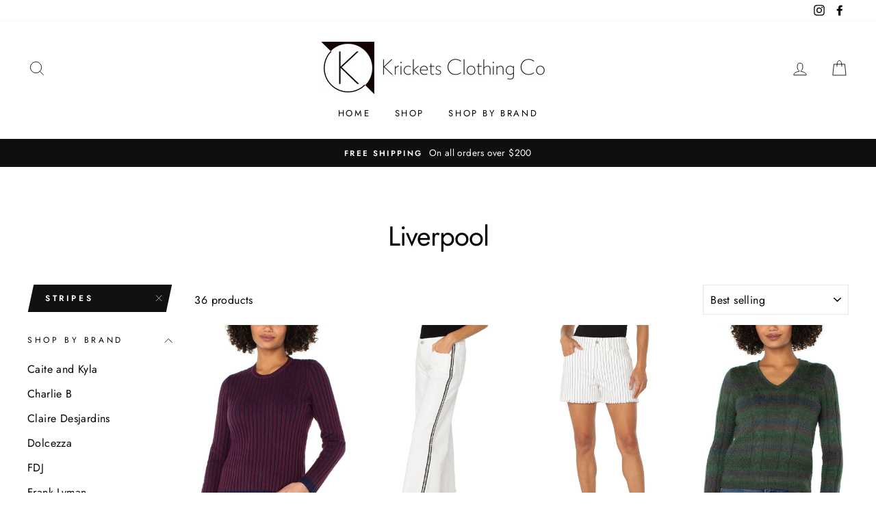

--- FILE ---
content_type: text/html; charset=utf-8
request_url: https://www.kricketsclothing.com/collections/liverpool/stripes
body_size: 30115
content:
<!doctype html>
<html class="no-js" lang="en">
<head>
  <meta name="facebook-domain-verification" content="rq5a2yg0u6smzhim5ep6tvhleaqc30" />
  <meta charset="utf-8">
  <meta http-equiv="X-UA-Compatible" content="IE=edge,chrome=1">
  <meta name="viewport" content="width=device-width,initial-scale=1">
  <meta name="theme-color" content="#111111">
  <link rel="canonical" href="https://www.kricketsclothing.com/collections/liverpool/stripes">
  <meta name="format-detection" content="telephone=no"><link rel="shortcut icon" href="//www.kricketsclothing.com/cdn/shop/files/kcc-logo_32x32.png?v=1700167067" type="image/png" />
  <title>Liverpool
 &ndash; Tagged &quot;Stripes&quot;&ndash; KricketsClothingCo
</title><meta property="og:site_name" content="KricketsClothingCo">
  <meta property="og:url" content="https://www.kricketsclothing.com/collections/liverpool/stripes">
  <meta property="og:title" content="Liverpool">
  <meta property="og:type" content="website">
  <meta property="og:description" content="Krickets Clothing Co is Springfield's choice boutique for women's fashion. Our store has served the local and surrounding area for 37 years and counting! Shop online or visit us in store and experience why Krickets is going to be your new favorite place to shop!"><meta property="og:image" content="http://www.kricketsclothing.com/cdn/shop/collections/IMG-2894_1200x630.heic?v=1714235119">
  <meta property="og:image:secure_url" content="https://www.kricketsclothing.com/cdn/shop/collections/IMG-2894_1200x630.heic?v=1714235119">
  <meta name="twitter:site" content="@">
  <meta name="twitter:card" content="summary_large_image">
  <meta name="twitter:title" content="Liverpool">
  <meta name="twitter:description" content="Krickets Clothing Co is Springfield's choice boutique for women's fashion. Our store has served the local and surrounding area for 37 years and counting! Shop online or visit us in store and experience why Krickets is going to be your new favorite place to shop!">


  <style data-shopify>
  @font-face {
  font-family: Jost;
  font-weight: 400;
  font-style: normal;
  src: url("//www.kricketsclothing.com/cdn/fonts/jost/jost_n4.d47a1b6347ce4a4c9f437608011273009d91f2b7.woff2") format("woff2"),
       url("//www.kricketsclothing.com/cdn/fonts/jost/jost_n4.791c46290e672b3f85c3d1c651ef2efa3819eadd.woff") format("woff");
}

  @font-face {
  font-family: Jost;
  font-weight: 400;
  font-style: normal;
  src: url("//www.kricketsclothing.com/cdn/fonts/jost/jost_n4.d47a1b6347ce4a4c9f437608011273009d91f2b7.woff2") format("woff2"),
       url("//www.kricketsclothing.com/cdn/fonts/jost/jost_n4.791c46290e672b3f85c3d1c651ef2efa3819eadd.woff") format("woff");
}


  @font-face {
  font-family: Jost;
  font-weight: 600;
  font-style: normal;
  src: url("//www.kricketsclothing.com/cdn/fonts/jost/jost_n6.ec1178db7a7515114a2d84e3dd680832b7af8b99.woff2") format("woff2"),
       url("//www.kricketsclothing.com/cdn/fonts/jost/jost_n6.b1178bb6bdd3979fef38e103a3816f6980aeaff9.woff") format("woff");
}

  @font-face {
  font-family: Jost;
  font-weight: 400;
  font-style: italic;
  src: url("//www.kricketsclothing.com/cdn/fonts/jost/jost_i4.b690098389649750ada222b9763d55796c5283a5.woff2") format("woff2"),
       url("//www.kricketsclothing.com/cdn/fonts/jost/jost_i4.fd766415a47e50b9e391ae7ec04e2ae25e7e28b0.woff") format("woff");
}

  @font-face {
  font-family: Jost;
  font-weight: 600;
  font-style: italic;
  src: url("//www.kricketsclothing.com/cdn/fonts/jost/jost_i6.9af7e5f39e3a108c08f24047a4276332d9d7b85e.woff2") format("woff2"),
       url("//www.kricketsclothing.com/cdn/fonts/jost/jost_i6.2bf310262638f998ed206777ce0b9a3b98b6fe92.woff") format("woff");
}

</style>

  <link href="//www.kricketsclothing.com/cdn/shop/t/2/assets/theme.scss.css?v=44511926553110740881759259447" rel="stylesheet" type="text/css" media="all" />

  <style data-shopify>
    .collection-item__title {
      font-size: 14.4px;
    }

    @media screen and (min-width: 769px) {
      .collection-item__title {
        font-size: 18px;
      }
    }
  </style>

  <script>
    document.documentElement.className = document.documentElement.className.replace('no-js', 'js');

    window.theme = window.theme || {};
    theme.strings = {
      addToCart: "Add to cart",
      soldOut: "Sold Out",
      unavailable: "Unavailable",
      stockLabel: "Only [count] items in stock!",
      willNotShipUntil: "Will not ship until [date]",
      willBeInStockAfter: "Will be in stock after [date]",
      waitingForStock: "Inventory on the way",
      savePrice: "Save [saved_amount]",
      cartEmpty: "Your cart is currently empty.",
      cartTermsConfirmation: "You must agree with the terms and conditions of sales to check out"
    };
    theme.settings = {
      dynamicVariantsEnable: true,
      dynamicVariantType: "button",
      cartType: "drawer",
      moneyFormat: "${{amount}}",
      saveType: "dollar",
      recentlyViewedEnabled: false,
      predictiveSearch: true,
      predictiveSearchType: "product",
      inventoryThreshold: 10,
      quickView: false,
      themeName: 'Impulse',
      themeVersion: "3.0.3"
    };
  </script>
  
  <script>window.performance && window.performance.mark && window.performance.mark('shopify.content_for_header.start');</script><meta name="facebook-domain-verification" content="tdkk4y7gm9htu6zsb9r0be4eyo1018">
<meta name="facebook-domain-verification" content="a8u0y6rcpsuqadd410en46z0411i25">
<meta id="shopify-digital-wallet" name="shopify-digital-wallet" content="/26531069994/digital_wallets/dialog">
<meta name="shopify-checkout-api-token" content="6bb6be40e5889bfe5bfb5365fb6fe2fa">
<link rel="alternate" type="application/atom+xml" title="Feed" href="/collections/liverpool/stripes.atom" />
<link rel="next" href="/collections/liverpool/stripes?page=2">
<link rel="alternate" type="application/json+oembed" href="https://www.kricketsclothing.com/collections/liverpool/stripes.oembed">
<script async="async" src="/checkouts/internal/preloads.js?locale=en-US"></script>
<link rel="preconnect" href="https://shop.app" crossorigin="anonymous">
<script async="async" src="https://shop.app/checkouts/internal/preloads.js?locale=en-US&shop_id=26531069994" crossorigin="anonymous"></script>
<script id="apple-pay-shop-capabilities" type="application/json">{"shopId":26531069994,"countryCode":"US","currencyCode":"USD","merchantCapabilities":["supports3DS"],"merchantId":"gid:\/\/shopify\/Shop\/26531069994","merchantName":"KricketsClothingCo","requiredBillingContactFields":["postalAddress","email"],"requiredShippingContactFields":["postalAddress","email"],"shippingType":"shipping","supportedNetworks":["visa","masterCard","amex","discover","elo","jcb"],"total":{"type":"pending","label":"KricketsClothingCo","amount":"1.00"},"shopifyPaymentsEnabled":true,"supportsSubscriptions":true}</script>
<script id="shopify-features" type="application/json">{"accessToken":"6bb6be40e5889bfe5bfb5365fb6fe2fa","betas":["rich-media-storefront-analytics"],"domain":"www.kricketsclothing.com","predictiveSearch":true,"shopId":26531069994,"locale":"en"}</script>
<script>var Shopify = Shopify || {};
Shopify.shop = "kricketsclothingco.myshopify.com";
Shopify.locale = "en";
Shopify.currency = {"active":"USD","rate":"1.0"};
Shopify.country = "US";
Shopify.theme = {"name":"Impulse","id":79056896042,"schema_name":"Impulse","schema_version":"3.0.3","theme_store_id":857,"role":"main"};
Shopify.theme.handle = "null";
Shopify.theme.style = {"id":null,"handle":null};
Shopify.cdnHost = "www.kricketsclothing.com/cdn";
Shopify.routes = Shopify.routes || {};
Shopify.routes.root = "/";</script>
<script type="module">!function(o){(o.Shopify=o.Shopify||{}).modules=!0}(window);</script>
<script>!function(o){function n(){var o=[];function n(){o.push(Array.prototype.slice.apply(arguments))}return n.q=o,n}var t=o.Shopify=o.Shopify||{};t.loadFeatures=n(),t.autoloadFeatures=n()}(window);</script>
<script>
  window.ShopifyPay = window.ShopifyPay || {};
  window.ShopifyPay.apiHost = "shop.app\/pay";
  window.ShopifyPay.redirectState = null;
</script>
<script id="shop-js-analytics" type="application/json">{"pageType":"collection"}</script>
<script defer="defer" async type="module" src="//www.kricketsclothing.com/cdn/shopifycloud/shop-js/modules/v2/client.init-shop-cart-sync_C5BV16lS.en.esm.js"></script>
<script defer="defer" async type="module" src="//www.kricketsclothing.com/cdn/shopifycloud/shop-js/modules/v2/chunk.common_CygWptCX.esm.js"></script>
<script type="module">
  await import("//www.kricketsclothing.com/cdn/shopifycloud/shop-js/modules/v2/client.init-shop-cart-sync_C5BV16lS.en.esm.js");
await import("//www.kricketsclothing.com/cdn/shopifycloud/shop-js/modules/v2/chunk.common_CygWptCX.esm.js");

  window.Shopify.SignInWithShop?.initShopCartSync?.({"fedCMEnabled":true,"windoidEnabled":true});

</script>
<script>
  window.Shopify = window.Shopify || {};
  if (!window.Shopify.featureAssets) window.Shopify.featureAssets = {};
  window.Shopify.featureAssets['shop-js'] = {"shop-cart-sync":["modules/v2/client.shop-cart-sync_ZFArdW7E.en.esm.js","modules/v2/chunk.common_CygWptCX.esm.js"],"init-fed-cm":["modules/v2/client.init-fed-cm_CmiC4vf6.en.esm.js","modules/v2/chunk.common_CygWptCX.esm.js"],"shop-button":["modules/v2/client.shop-button_tlx5R9nI.en.esm.js","modules/v2/chunk.common_CygWptCX.esm.js"],"shop-cash-offers":["modules/v2/client.shop-cash-offers_DOA2yAJr.en.esm.js","modules/v2/chunk.common_CygWptCX.esm.js","modules/v2/chunk.modal_D71HUcav.esm.js"],"init-windoid":["modules/v2/client.init-windoid_sURxWdc1.en.esm.js","modules/v2/chunk.common_CygWptCX.esm.js"],"shop-toast-manager":["modules/v2/client.shop-toast-manager_ClPi3nE9.en.esm.js","modules/v2/chunk.common_CygWptCX.esm.js"],"init-shop-email-lookup-coordinator":["modules/v2/client.init-shop-email-lookup-coordinator_B8hsDcYM.en.esm.js","modules/v2/chunk.common_CygWptCX.esm.js"],"init-shop-cart-sync":["modules/v2/client.init-shop-cart-sync_C5BV16lS.en.esm.js","modules/v2/chunk.common_CygWptCX.esm.js"],"avatar":["modules/v2/client.avatar_BTnouDA3.en.esm.js"],"pay-button":["modules/v2/client.pay-button_FdsNuTd3.en.esm.js","modules/v2/chunk.common_CygWptCX.esm.js"],"init-customer-accounts":["modules/v2/client.init-customer-accounts_DxDtT_ad.en.esm.js","modules/v2/client.shop-login-button_C5VAVYt1.en.esm.js","modules/v2/chunk.common_CygWptCX.esm.js","modules/v2/chunk.modal_D71HUcav.esm.js"],"init-shop-for-new-customer-accounts":["modules/v2/client.init-shop-for-new-customer-accounts_ChsxoAhi.en.esm.js","modules/v2/client.shop-login-button_C5VAVYt1.en.esm.js","modules/v2/chunk.common_CygWptCX.esm.js","modules/v2/chunk.modal_D71HUcav.esm.js"],"shop-login-button":["modules/v2/client.shop-login-button_C5VAVYt1.en.esm.js","modules/v2/chunk.common_CygWptCX.esm.js","modules/v2/chunk.modal_D71HUcav.esm.js"],"init-customer-accounts-sign-up":["modules/v2/client.init-customer-accounts-sign-up_CPSyQ0Tj.en.esm.js","modules/v2/client.shop-login-button_C5VAVYt1.en.esm.js","modules/v2/chunk.common_CygWptCX.esm.js","modules/v2/chunk.modal_D71HUcav.esm.js"],"shop-follow-button":["modules/v2/client.shop-follow-button_Cva4Ekp9.en.esm.js","modules/v2/chunk.common_CygWptCX.esm.js","modules/v2/chunk.modal_D71HUcav.esm.js"],"checkout-modal":["modules/v2/client.checkout-modal_BPM8l0SH.en.esm.js","modules/v2/chunk.common_CygWptCX.esm.js","modules/v2/chunk.modal_D71HUcav.esm.js"],"lead-capture":["modules/v2/client.lead-capture_Bi8yE_yS.en.esm.js","modules/v2/chunk.common_CygWptCX.esm.js","modules/v2/chunk.modal_D71HUcav.esm.js"],"shop-login":["modules/v2/client.shop-login_D6lNrXab.en.esm.js","modules/v2/chunk.common_CygWptCX.esm.js","modules/v2/chunk.modal_D71HUcav.esm.js"],"payment-terms":["modules/v2/client.payment-terms_CZxnsJam.en.esm.js","modules/v2/chunk.common_CygWptCX.esm.js","modules/v2/chunk.modal_D71HUcav.esm.js"]};
</script>
<script>(function() {
  var isLoaded = false;
  function asyncLoad() {
    if (isLoaded) return;
    isLoaded = true;
    var urls = ["\/\/shopify.privy.com\/widget.js?shop=kricketsclothingco.myshopify.com","https:\/\/static.klaviyo.com\/onsite\/js\/klaviyo.js?company_id=WnnJpg\u0026shop=kricketsclothingco.myshopify.com","https:\/\/static.klaviyo.com\/onsite\/js\/klaviyo.js?company_id=WnnJpg\u0026shop=kricketsclothingco.myshopify.com"];
    for (var i = 0; i < urls.length; i++) {
      var s = document.createElement('script');
      s.type = 'text/javascript';
      s.async = true;
      s.src = urls[i];
      var x = document.getElementsByTagName('script')[0];
      x.parentNode.insertBefore(s, x);
    }
  };
  if(window.attachEvent) {
    window.attachEvent('onload', asyncLoad);
  } else {
    window.addEventListener('load', asyncLoad, false);
  }
})();</script>
<script id="__st">var __st={"a":26531069994,"offset":-21600,"reqid":"4ccfc630-dfd8-433a-98bf-ab8b5f15da66-1768830636","pageurl":"www.kricketsclothing.com\/collections\/liverpool\/stripes","u":"822bd90ea7af","p":"collection","rtyp":"collection","rid":175590703146};</script>
<script>window.ShopifyPaypalV4VisibilityTracking = true;</script>
<script id="captcha-bootstrap">!function(){'use strict';const t='contact',e='account',n='new_comment',o=[[t,t],['blogs',n],['comments',n],[t,'customer']],c=[[e,'customer_login'],[e,'guest_login'],[e,'recover_customer_password'],[e,'create_customer']],r=t=>t.map((([t,e])=>`form[action*='/${t}']:not([data-nocaptcha='true']) input[name='form_type'][value='${e}']`)).join(','),a=t=>()=>t?[...document.querySelectorAll(t)].map((t=>t.form)):[];function s(){const t=[...o],e=r(t);return a(e)}const i='password',u='form_key',d=['recaptcha-v3-token','g-recaptcha-response','h-captcha-response',i],f=()=>{try{return window.sessionStorage}catch{return}},m='__shopify_v',_=t=>t.elements[u];function p(t,e,n=!1){try{const o=window.sessionStorage,c=JSON.parse(o.getItem(e)),{data:r}=function(t){const{data:e,action:n}=t;return t[m]||n?{data:e,action:n}:{data:t,action:n}}(c);for(const[e,n]of Object.entries(r))t.elements[e]&&(t.elements[e].value=n);n&&o.removeItem(e)}catch(o){console.error('form repopulation failed',{error:o})}}const l='form_type',E='cptcha';function T(t){t.dataset[E]=!0}const w=window,h=w.document,L='Shopify',v='ce_forms',y='captcha';let A=!1;((t,e)=>{const n=(g='f06e6c50-85a8-45c8-87d0-21a2b65856fe',I='https://cdn.shopify.com/shopifycloud/storefront-forms-hcaptcha/ce_storefront_forms_captcha_hcaptcha.v1.5.2.iife.js',D={infoText:'Protected by hCaptcha',privacyText:'Privacy',termsText:'Terms'},(t,e,n)=>{const o=w[L][v],c=o.bindForm;if(c)return c(t,g,e,D).then(n);var r;o.q.push([[t,g,e,D],n]),r=I,A||(h.body.append(Object.assign(h.createElement('script'),{id:'captcha-provider',async:!0,src:r})),A=!0)});var g,I,D;w[L]=w[L]||{},w[L][v]=w[L][v]||{},w[L][v].q=[],w[L][y]=w[L][y]||{},w[L][y].protect=function(t,e){n(t,void 0,e),T(t)},Object.freeze(w[L][y]),function(t,e,n,w,h,L){const[v,y,A,g]=function(t,e,n){const i=e?o:[],u=t?c:[],d=[...i,...u],f=r(d),m=r(i),_=r(d.filter((([t,e])=>n.includes(e))));return[a(f),a(m),a(_),s()]}(w,h,L),I=t=>{const e=t.target;return e instanceof HTMLFormElement?e:e&&e.form},D=t=>v().includes(t);t.addEventListener('submit',(t=>{const e=I(t);if(!e)return;const n=D(e)&&!e.dataset.hcaptchaBound&&!e.dataset.recaptchaBound,o=_(e),c=g().includes(e)&&(!o||!o.value);(n||c)&&t.preventDefault(),c&&!n&&(function(t){try{if(!f())return;!function(t){const e=f();if(!e)return;const n=_(t);if(!n)return;const o=n.value;o&&e.removeItem(o)}(t);const e=Array.from(Array(32),(()=>Math.random().toString(36)[2])).join('');!function(t,e){_(t)||t.append(Object.assign(document.createElement('input'),{type:'hidden',name:u})),t.elements[u].value=e}(t,e),function(t,e){const n=f();if(!n)return;const o=[...t.querySelectorAll(`input[type='${i}']`)].map((({name:t})=>t)),c=[...d,...o],r={};for(const[a,s]of new FormData(t).entries())c.includes(a)||(r[a]=s);n.setItem(e,JSON.stringify({[m]:1,action:t.action,data:r}))}(t,e)}catch(e){console.error('failed to persist form',e)}}(e),e.submit())}));const S=(t,e)=>{t&&!t.dataset[E]&&(n(t,e.some((e=>e===t))),T(t))};for(const o of['focusin','change'])t.addEventListener(o,(t=>{const e=I(t);D(e)&&S(e,y())}));const B=e.get('form_key'),M=e.get(l),P=B&&M;t.addEventListener('DOMContentLoaded',(()=>{const t=y();if(P)for(const e of t)e.elements[l].value===M&&p(e,B);[...new Set([...A(),...v().filter((t=>'true'===t.dataset.shopifyCaptcha))])].forEach((e=>S(e,t)))}))}(h,new URLSearchParams(w.location.search),n,t,e,['guest_login'])})(!0,!0)}();</script>
<script integrity="sha256-4kQ18oKyAcykRKYeNunJcIwy7WH5gtpwJnB7kiuLZ1E=" data-source-attribution="shopify.loadfeatures" defer="defer" src="//www.kricketsclothing.com/cdn/shopifycloud/storefront/assets/storefront/load_feature-a0a9edcb.js" crossorigin="anonymous"></script>
<script crossorigin="anonymous" defer="defer" src="//www.kricketsclothing.com/cdn/shopifycloud/storefront/assets/shopify_pay/storefront-65b4c6d7.js?v=20250812"></script>
<script data-source-attribution="shopify.dynamic_checkout.dynamic.init">var Shopify=Shopify||{};Shopify.PaymentButton=Shopify.PaymentButton||{isStorefrontPortableWallets:!0,init:function(){window.Shopify.PaymentButton.init=function(){};var t=document.createElement("script");t.src="https://www.kricketsclothing.com/cdn/shopifycloud/portable-wallets/latest/portable-wallets.en.js",t.type="module",document.head.appendChild(t)}};
</script>
<script data-source-attribution="shopify.dynamic_checkout.buyer_consent">
  function portableWalletsHideBuyerConsent(e){var t=document.getElementById("shopify-buyer-consent"),n=document.getElementById("shopify-subscription-policy-button");t&&n&&(t.classList.add("hidden"),t.setAttribute("aria-hidden","true"),n.removeEventListener("click",e))}function portableWalletsShowBuyerConsent(e){var t=document.getElementById("shopify-buyer-consent"),n=document.getElementById("shopify-subscription-policy-button");t&&n&&(t.classList.remove("hidden"),t.removeAttribute("aria-hidden"),n.addEventListener("click",e))}window.Shopify?.PaymentButton&&(window.Shopify.PaymentButton.hideBuyerConsent=portableWalletsHideBuyerConsent,window.Shopify.PaymentButton.showBuyerConsent=portableWalletsShowBuyerConsent);
</script>
<script data-source-attribution="shopify.dynamic_checkout.cart.bootstrap">document.addEventListener("DOMContentLoaded",(function(){function t(){return document.querySelector("shopify-accelerated-checkout-cart, shopify-accelerated-checkout")}if(t())Shopify.PaymentButton.init();else{new MutationObserver((function(e,n){t()&&(Shopify.PaymentButton.init(),n.disconnect())})).observe(document.body,{childList:!0,subtree:!0})}}));
</script>
<link id="shopify-accelerated-checkout-styles" rel="stylesheet" media="screen" href="https://www.kricketsclothing.com/cdn/shopifycloud/portable-wallets/latest/accelerated-checkout-backwards-compat.css" crossorigin="anonymous">
<style id="shopify-accelerated-checkout-cart">
        #shopify-buyer-consent {
  margin-top: 1em;
  display: inline-block;
  width: 100%;
}

#shopify-buyer-consent.hidden {
  display: none;
}

#shopify-subscription-policy-button {
  background: none;
  border: none;
  padding: 0;
  text-decoration: underline;
  font-size: inherit;
  cursor: pointer;
}

#shopify-subscription-policy-button::before {
  box-shadow: none;
}

      </style>

<script>window.performance && window.performance.mark && window.performance.mark('shopify.content_for_header.end');</script>

  <script src="//www.kricketsclothing.com/cdn/shop/t/2/assets/vendor-scripts-v6.js" defer="defer"></script>

  

  <script src="//www.kricketsclothing.com/cdn/shop/t/2/assets/theme.js?v=112718498460643917511587064259" defer="defer"></script><meta name="facebook-domain-verification" content="tdkk4y7gm9htu6zsb9r0be4eyo1018" />
<!-- BEGIN app block: shopify://apps/smart-filter-search/blocks/app-embed/5cc1944c-3014-4a2a-af40-7d65abc0ef73 --><!-- END app block --><script src="https://cdn.shopify.com/extensions/019bc61e-e0df-75dc-ad8c-8494619f160e/smart-product-filters-608/assets/globo.filter.min.js" type="text/javascript" defer="defer"></script>
<link href="https://monorail-edge.shopifysvc.com" rel="dns-prefetch">
<script>(function(){if ("sendBeacon" in navigator && "performance" in window) {try {var session_token_from_headers = performance.getEntriesByType('navigation')[0].serverTiming.find(x => x.name == '_s').description;} catch {var session_token_from_headers = undefined;}var session_cookie_matches = document.cookie.match(/_shopify_s=([^;]*)/);var session_token_from_cookie = session_cookie_matches && session_cookie_matches.length === 2 ? session_cookie_matches[1] : "";var session_token = session_token_from_headers || session_token_from_cookie || "";function handle_abandonment_event(e) {var entries = performance.getEntries().filter(function(entry) {return /monorail-edge.shopifysvc.com/.test(entry.name);});if (!window.abandonment_tracked && entries.length === 0) {window.abandonment_tracked = true;var currentMs = Date.now();var navigation_start = performance.timing.navigationStart;var payload = {shop_id: 26531069994,url: window.location.href,navigation_start,duration: currentMs - navigation_start,session_token,page_type: "collection"};window.navigator.sendBeacon("https://monorail-edge.shopifysvc.com/v1/produce", JSON.stringify({schema_id: "online_store_buyer_site_abandonment/1.1",payload: payload,metadata: {event_created_at_ms: currentMs,event_sent_at_ms: currentMs}}));}}window.addEventListener('pagehide', handle_abandonment_event);}}());</script>
<script id="web-pixels-manager-setup">(function e(e,d,r,n,o){if(void 0===o&&(o={}),!Boolean(null===(a=null===(i=window.Shopify)||void 0===i?void 0:i.analytics)||void 0===a?void 0:a.replayQueue)){var i,a;window.Shopify=window.Shopify||{};var t=window.Shopify;t.analytics=t.analytics||{};var s=t.analytics;s.replayQueue=[],s.publish=function(e,d,r){return s.replayQueue.push([e,d,r]),!0};try{self.performance.mark("wpm:start")}catch(e){}var l=function(){var e={modern:/Edge?\/(1{2}[4-9]|1[2-9]\d|[2-9]\d{2}|\d{4,})\.\d+(\.\d+|)|Firefox\/(1{2}[4-9]|1[2-9]\d|[2-9]\d{2}|\d{4,})\.\d+(\.\d+|)|Chrom(ium|e)\/(9{2}|\d{3,})\.\d+(\.\d+|)|(Maci|X1{2}).+ Version\/(15\.\d+|(1[6-9]|[2-9]\d|\d{3,})\.\d+)([,.]\d+|)( \(\w+\)|)( Mobile\/\w+|) Safari\/|Chrome.+OPR\/(9{2}|\d{3,})\.\d+\.\d+|(CPU[ +]OS|iPhone[ +]OS|CPU[ +]iPhone|CPU IPhone OS|CPU iPad OS)[ +]+(15[._]\d+|(1[6-9]|[2-9]\d|\d{3,})[._]\d+)([._]\d+|)|Android:?[ /-](13[3-9]|1[4-9]\d|[2-9]\d{2}|\d{4,})(\.\d+|)(\.\d+|)|Android.+Firefox\/(13[5-9]|1[4-9]\d|[2-9]\d{2}|\d{4,})\.\d+(\.\d+|)|Android.+Chrom(ium|e)\/(13[3-9]|1[4-9]\d|[2-9]\d{2}|\d{4,})\.\d+(\.\d+|)|SamsungBrowser\/([2-9]\d|\d{3,})\.\d+/,legacy:/Edge?\/(1[6-9]|[2-9]\d|\d{3,})\.\d+(\.\d+|)|Firefox\/(5[4-9]|[6-9]\d|\d{3,})\.\d+(\.\d+|)|Chrom(ium|e)\/(5[1-9]|[6-9]\d|\d{3,})\.\d+(\.\d+|)([\d.]+$|.*Safari\/(?![\d.]+ Edge\/[\d.]+$))|(Maci|X1{2}).+ Version\/(10\.\d+|(1[1-9]|[2-9]\d|\d{3,})\.\d+)([,.]\d+|)( \(\w+\)|)( Mobile\/\w+|) Safari\/|Chrome.+OPR\/(3[89]|[4-9]\d|\d{3,})\.\d+\.\d+|(CPU[ +]OS|iPhone[ +]OS|CPU[ +]iPhone|CPU IPhone OS|CPU iPad OS)[ +]+(10[._]\d+|(1[1-9]|[2-9]\d|\d{3,})[._]\d+)([._]\d+|)|Android:?[ /-](13[3-9]|1[4-9]\d|[2-9]\d{2}|\d{4,})(\.\d+|)(\.\d+|)|Mobile Safari.+OPR\/([89]\d|\d{3,})\.\d+\.\d+|Android.+Firefox\/(13[5-9]|1[4-9]\d|[2-9]\d{2}|\d{4,})\.\d+(\.\d+|)|Android.+Chrom(ium|e)\/(13[3-9]|1[4-9]\d|[2-9]\d{2}|\d{4,})\.\d+(\.\d+|)|Android.+(UC? ?Browser|UCWEB|U3)[ /]?(15\.([5-9]|\d{2,})|(1[6-9]|[2-9]\d|\d{3,})\.\d+)\.\d+|SamsungBrowser\/(5\.\d+|([6-9]|\d{2,})\.\d+)|Android.+MQ{2}Browser\/(14(\.(9|\d{2,})|)|(1[5-9]|[2-9]\d|\d{3,})(\.\d+|))(\.\d+|)|K[Aa][Ii]OS\/(3\.\d+|([4-9]|\d{2,})\.\d+)(\.\d+|)/},d=e.modern,r=e.legacy,n=navigator.userAgent;return n.match(d)?"modern":n.match(r)?"legacy":"unknown"}(),u="modern"===l?"modern":"legacy",c=(null!=n?n:{modern:"",legacy:""})[u],f=function(e){return[e.baseUrl,"/wpm","/b",e.hashVersion,"modern"===e.buildTarget?"m":"l",".js"].join("")}({baseUrl:d,hashVersion:r,buildTarget:u}),m=function(e){var d=e.version,r=e.bundleTarget,n=e.surface,o=e.pageUrl,i=e.monorailEndpoint;return{emit:function(e){var a=e.status,t=e.errorMsg,s=(new Date).getTime(),l=JSON.stringify({metadata:{event_sent_at_ms:s},events:[{schema_id:"web_pixels_manager_load/3.1",payload:{version:d,bundle_target:r,page_url:o,status:a,surface:n,error_msg:t},metadata:{event_created_at_ms:s}}]});if(!i)return console&&console.warn&&console.warn("[Web Pixels Manager] No Monorail endpoint provided, skipping logging."),!1;try{return self.navigator.sendBeacon.bind(self.navigator)(i,l)}catch(e){}var u=new XMLHttpRequest;try{return u.open("POST",i,!0),u.setRequestHeader("Content-Type","text/plain"),u.send(l),!0}catch(e){return console&&console.warn&&console.warn("[Web Pixels Manager] Got an unhandled error while logging to Monorail."),!1}}}}({version:r,bundleTarget:l,surface:e.surface,pageUrl:self.location.href,monorailEndpoint:e.monorailEndpoint});try{o.browserTarget=l,function(e){var d=e.src,r=e.async,n=void 0===r||r,o=e.onload,i=e.onerror,a=e.sri,t=e.scriptDataAttributes,s=void 0===t?{}:t,l=document.createElement("script"),u=document.querySelector("head"),c=document.querySelector("body");if(l.async=n,l.src=d,a&&(l.integrity=a,l.crossOrigin="anonymous"),s)for(var f in s)if(Object.prototype.hasOwnProperty.call(s,f))try{l.dataset[f]=s[f]}catch(e){}if(o&&l.addEventListener("load",o),i&&l.addEventListener("error",i),u)u.appendChild(l);else{if(!c)throw new Error("Did not find a head or body element to append the script");c.appendChild(l)}}({src:f,async:!0,onload:function(){if(!function(){var e,d;return Boolean(null===(d=null===(e=window.Shopify)||void 0===e?void 0:e.analytics)||void 0===d?void 0:d.initialized)}()){var d=window.webPixelsManager.init(e)||void 0;if(d){var r=window.Shopify.analytics;r.replayQueue.forEach((function(e){var r=e[0],n=e[1],o=e[2];d.publishCustomEvent(r,n,o)})),r.replayQueue=[],r.publish=d.publishCustomEvent,r.visitor=d.visitor,r.initialized=!0}}},onerror:function(){return m.emit({status:"failed",errorMsg:"".concat(f," has failed to load")})},sri:function(e){var d=/^sha384-[A-Za-z0-9+/=]+$/;return"string"==typeof e&&d.test(e)}(c)?c:"",scriptDataAttributes:o}),m.emit({status:"loading"})}catch(e){m.emit({status:"failed",errorMsg:(null==e?void 0:e.message)||"Unknown error"})}}})({shopId: 26531069994,storefrontBaseUrl: "https://www.kricketsclothing.com",extensionsBaseUrl: "https://extensions.shopifycdn.com/cdn/shopifycloud/web-pixels-manager",monorailEndpoint: "https://monorail-edge.shopifysvc.com/unstable/produce_batch",surface: "storefront-renderer",enabledBetaFlags: ["2dca8a86"],webPixelsConfigList: [{"id":"475562162","configuration":"{\"config\":\"{\\\"pixel_id\\\":\\\"G-H3W12CC2DR\\\",\\\"gtag_events\\\":[{\\\"type\\\":\\\"purchase\\\",\\\"action_label\\\":\\\"G-H3W12CC2DR\\\"},{\\\"type\\\":\\\"page_view\\\",\\\"action_label\\\":\\\"G-H3W12CC2DR\\\"},{\\\"type\\\":\\\"view_item\\\",\\\"action_label\\\":\\\"G-H3W12CC2DR\\\"},{\\\"type\\\":\\\"search\\\",\\\"action_label\\\":\\\"G-H3W12CC2DR\\\"},{\\\"type\\\":\\\"add_to_cart\\\",\\\"action_label\\\":\\\"G-H3W12CC2DR\\\"},{\\\"type\\\":\\\"begin_checkout\\\",\\\"action_label\\\":\\\"G-H3W12CC2DR\\\"},{\\\"type\\\":\\\"add_payment_info\\\",\\\"action_label\\\":\\\"G-H3W12CC2DR\\\"}],\\\"enable_monitoring_mode\\\":false}\"}","eventPayloadVersion":"v1","runtimeContext":"OPEN","scriptVersion":"b2a88bafab3e21179ed38636efcd8a93","type":"APP","apiClientId":1780363,"privacyPurposes":[],"dataSharingAdjustments":{"protectedCustomerApprovalScopes":["read_customer_address","read_customer_email","read_customer_name","read_customer_personal_data","read_customer_phone"]}},{"id":"231604402","configuration":"{\"pixel_id\":\"643598289780578\",\"pixel_type\":\"facebook_pixel\",\"metaapp_system_user_token\":\"-\"}","eventPayloadVersion":"v1","runtimeContext":"OPEN","scriptVersion":"ca16bc87fe92b6042fbaa3acc2fbdaa6","type":"APP","apiClientId":2329312,"privacyPurposes":["ANALYTICS","MARKETING","SALE_OF_DATA"],"dataSharingAdjustments":{"protectedCustomerApprovalScopes":["read_customer_address","read_customer_email","read_customer_name","read_customer_personal_data","read_customer_phone"]}},{"id":"117375154","eventPayloadVersion":"v1","runtimeContext":"LAX","scriptVersion":"1","type":"CUSTOM","privacyPurposes":["ANALYTICS"],"name":"Google Analytics tag (migrated)"},{"id":"shopify-app-pixel","configuration":"{}","eventPayloadVersion":"v1","runtimeContext":"STRICT","scriptVersion":"0450","apiClientId":"shopify-pixel","type":"APP","privacyPurposes":["ANALYTICS","MARKETING"]},{"id":"shopify-custom-pixel","eventPayloadVersion":"v1","runtimeContext":"LAX","scriptVersion":"0450","apiClientId":"shopify-pixel","type":"CUSTOM","privacyPurposes":["ANALYTICS","MARKETING"]}],isMerchantRequest: false,initData: {"shop":{"name":"KricketsClothingCo","paymentSettings":{"currencyCode":"USD"},"myshopifyDomain":"kricketsclothingco.myshopify.com","countryCode":"US","storefrontUrl":"https:\/\/www.kricketsclothing.com"},"customer":null,"cart":null,"checkout":null,"productVariants":[],"purchasingCompany":null},},"https://www.kricketsclothing.com/cdn","fcfee988w5aeb613cpc8e4bc33m6693e112",{"modern":"","legacy":""},{"shopId":"26531069994","storefrontBaseUrl":"https:\/\/www.kricketsclothing.com","extensionBaseUrl":"https:\/\/extensions.shopifycdn.com\/cdn\/shopifycloud\/web-pixels-manager","surface":"storefront-renderer","enabledBetaFlags":"[\"2dca8a86\"]","isMerchantRequest":"false","hashVersion":"fcfee988w5aeb613cpc8e4bc33m6693e112","publish":"custom","events":"[[\"page_viewed\",{}],[\"collection_viewed\",{\"collection\":{\"id\":\"175590703146\",\"title\":\"Liverpool\",\"productVariants\":[{\"price\":{\"amount\":98.0,\"currencyCode\":\"USD\"},\"product\":{\"title\":\"Liverpool - Cabernet and Navy Rib Knit\",\"vendor\":\"KricketsClothingCo\",\"id\":\"8599725146290\",\"untranslatedTitle\":\"Liverpool - Cabernet and Navy Rib Knit\",\"url\":\"\/products\/liverpool-cabernet-and-navy-rib-knit\",\"type\":\"\"},\"id\":\"46352515301554\",\"image\":{\"src\":\"\/\/www.kricketsclothing.com\/cdn\/shop\/files\/unnamed_ec7b4e30-b755-4063-a1d8-209dab9c2549.jpg?v=1757706048\"},\"sku\":null,\"title\":\"S\",\"untranslatedTitle\":\"S\"},{\"price\":{\"amount\":109.0,\"currencyCode\":\"USD\"},\"product\":{\"title\":\"Liverpool - Stride High Rise Crop in White\",\"vendor\":\"KricketsClothingCo\",\"id\":\"8441234292914\",\"untranslatedTitle\":\"Liverpool - Stride High Rise Crop in White\",\"url\":\"\/products\/liverpool-stride-high-rise-crop-in-white\",\"type\":\"\"},\"id\":\"45223919747250\",\"image\":{\"src\":\"\/\/www.kricketsclothing.com\/cdn\/shop\/files\/front_35d79405-10da-4fb4-9c76-e226908d2cc2.jpg?v=1741807658\"},\"sku\":\"\",\"title\":\"4\",\"untranslatedTitle\":\"4\"},{\"price\":{\"amount\":68.0,\"currencyCode\":\"USD\"},\"product\":{\"title\":\"Liverpool - Christine High Rise Short in Pinstripe\",\"vendor\":\"KricketsClothingCo\",\"id\":\"8441212403890\",\"untranslatedTitle\":\"Liverpool - Christine High Rise Short in Pinstripe\",\"url\":\"\/products\/liverpool-christine-high-rise-short-in-pinstripe\",\"type\":\"\"},\"id\":\"45223888945330\",\"image\":{\"src\":\"\/\/www.kricketsclothing.com\/cdn\/shop\/files\/front_f48ef040-5a17-4f61-a9ef-ab7598bb6b14.jpg?v=1741811327\"},\"sku\":\"\",\"title\":\"2\",\"untranslatedTitle\":\"2\"},{\"price\":{\"amount\":98.0,\"currencyCode\":\"USD\"},\"product\":{\"title\":\"Liverpool - Emerald V-Neck Sweater\",\"vendor\":\"KricketsClothingCo\",\"id\":\"8694333735090\",\"untranslatedTitle\":\"Liverpool - Emerald V-Neck Sweater\",\"url\":\"\/products\/liverpool-emerald-v-neck-sweater\",\"type\":\"\"},\"id\":\"46891376279730\",\"image\":{\"src\":\"\/\/www.kricketsclothing.com\/cdn\/shop\/files\/front_03038ead-1743-491d-a66c-929b9f760e74.jpg?v=1766182748\"},\"sku\":null,\"title\":\"XS\",\"untranslatedTitle\":\"XS\"},{\"price\":{\"amount\":89.0,\"currencyCode\":\"USD\"},\"product\":{\"title\":\"Liverpool - Blue and White Striped Blouse\",\"vendor\":\"KricketsClothingCo\",\"id\":\"8655474131122\",\"untranslatedTitle\":\"Liverpool - Blue and White Striped Blouse\",\"url\":\"\/products\/liverpool-blue-and-white-striped-blouse\",\"type\":\"\"},\"id\":\"46727535788210\",\"image\":{\"src\":\"\/\/www.kricketsclothing.com\/cdn\/shop\/files\/front_e0560f6e-bd08-469b-8e63-97acc5d53bc7.jpg?v=1763139069\"},\"sku\":null,\"title\":\"S\",\"untranslatedTitle\":\"S\"},{\"price\":{\"amount\":89.0,\"currencyCode\":\"USD\"},\"product\":{\"title\":\"Liverpool - Black Collared Sweater\",\"vendor\":\"KricketsClothingCo\",\"id\":\"8570475086002\",\"untranslatedTitle\":\"Liverpool - Black Collared Sweater\",\"url\":\"\/products\/liverpool-black-collared-sweater\",\"type\":\"\"},\"id\":\"45822500405426\",\"image\":{\"src\":\"\/\/www.kricketsclothing.com\/cdn\/shop\/files\/detial_59675d9b-8cab-4719-95e6-456fb8a80a1b.jpg?v=1755120943\"},\"sku\":null,\"title\":\"S\",\"untranslatedTitle\":\"S\"},{\"price\":{\"amount\":119.0,\"currencyCode\":\"USD\"},\"product\":{\"title\":\"Liverpool - Hannah High Rise Super Flare in Pinstripe\",\"vendor\":\"KricketsClothingCo\",\"id\":\"8441214402738\",\"untranslatedTitle\":\"Liverpool - Hannah High Rise Super Flare in Pinstripe\",\"url\":\"\/products\/liverpool-hannah-high-rise-super-flare-in-pinstripe\",\"type\":\"\"},\"id\":\"45223892156594\",\"image\":{\"src\":\"\/\/www.kricketsclothing.com\/cdn\/shop\/files\/unnamed_1_759ceff6-6604-4ab0-8b43-b722bbc91c80.jpg?v=1741806554\"},\"sku\":\"\",\"title\":\"4\",\"untranslatedTitle\":\"4\"},{\"price\":{\"amount\":129.0,\"currencyCode\":\"USD\"},\"product\":{\"title\":\"Liverpool - Cropped Utility Jacket in Navy Stripe\",\"vendor\":\"KricketsClothingCo\",\"id\":\"8433281663154\",\"untranslatedTitle\":\"Liverpool - Cropped Utility Jacket in Navy Stripe\",\"url\":\"\/products\/liverpool-cropped-utility-jacket-in-navy-stripe\",\"type\":\"\"},\"id\":\"45186358706354\",\"image\":{\"src\":\"\/\/www.kricketsclothing.com\/cdn\/shop\/files\/front_7557704b-79d4-4704-be0a-7134c4390706.jpg?v=1740761365\"},\"sku\":\"\",\"title\":\"S\",\"untranslatedTitle\":\"S\"},{\"price\":{\"amount\":58.0,\"currencyCode\":\"USD\"},\"product\":{\"title\":\"Liverpool - White and Indigo Tee\",\"vendor\":\"KricketsClothingCo\",\"id\":\"8421005557938\",\"untranslatedTitle\":\"Liverpool - White and Indigo Tee\",\"url\":\"\/products\/liverpool-white-and-indigo-tee\",\"type\":\"\"},\"id\":\"45148406677682\",\"image\":{\"src\":\"\/\/www.kricketsclothing.com\/cdn\/shop\/files\/front_7a90c2e0-1a5e-40d3-8287-44ef6cc3485e.jpg?v=1739654637\"},\"sku\":\"\",\"title\":\"S\",\"untranslatedTitle\":\"S\"},{\"price\":{\"amount\":109.0,\"currencyCode\":\"USD\"},\"product\":{\"title\":\"Liverpool - Gia Crop Flare in Cappuccino\",\"vendor\":\"KricketsClothingCo\",\"id\":\"8400248766642\",\"untranslatedTitle\":\"Liverpool - Gia Crop Flare in Cappuccino\",\"url\":\"\/products\/liverpool-gia-crop-flare-in-cappuccino\",\"type\":\"\"},\"id\":\"45068209586354\",\"image\":{\"src\":\"\/\/www.kricketsclothing.com\/cdn\/shop\/files\/front_b87337cf-fb15-405d-9d11-bba70bc83c4d.jpg?v=1736975384\"},\"sku\":\"\",\"title\":\"4\",\"untranslatedTitle\":\"4\"},{\"price\":{\"amount\":149.0,\"currencyCode\":\"USD\"},\"product\":{\"title\":\"Liverpool - Black Quilted Front Jacket\",\"vendor\":\"KricketsClothingCo\",\"id\":\"8329499115698\",\"untranslatedTitle\":\"Liverpool - Black Quilted Front Jacket\",\"url\":\"\/products\/liverpool-black-quilted-front-jacket\",\"type\":\"\"},\"id\":\"44800896925874\",\"image\":{\"src\":\"\/\/www.kricketsclothing.com\/cdn\/shop\/files\/unnamed_27_475d1b11-6885-4727-9e6b-f4b3c5e56025.jpg?v=1728756750\"},\"sku\":\"\",\"title\":\"S\",\"untranslatedTitle\":\"S\"},{\"price\":{\"amount\":98.0,\"currencyCode\":\"USD\"},\"product\":{\"title\":\"Liverpool - Liv Non Skinny in Sunset\",\"vendor\":\"KricketsClothingCo\",\"id\":\"8489775104178\",\"untranslatedTitle\":\"Liverpool - Liv Non Skinny in Sunset\",\"url\":\"\/products\/liverpool-liv-non-skinny-in-sunset\",\"type\":\"\"},\"id\":\"45409689796786\",\"image\":{\"src\":\"\/\/www.kricketsclothing.com\/cdn\/shop\/files\/front_acb1b4bf-cdf8-4be7-9f85-ecf8c44f25d0.jpg?v=1746808185\"},\"sku\":\"\",\"title\":\"2\",\"untranslatedTitle\":\"2\"},{\"price\":{\"amount\":119.0,\"currencyCode\":\"USD\"},\"product\":{\"title\":\"Liverpool - Blue Stripe Pant\",\"vendor\":\"KricketsClothingCo\",\"id\":\"8468688044210\",\"untranslatedTitle\":\"Liverpool - Blue Stripe Pant\",\"url\":\"\/products\/liverpool-blue-stripe-pant\",\"type\":\"\"},\"id\":\"45321228320946\",\"image\":{\"src\":\"\/\/www.kricketsclothing.com\/cdn\/shop\/files\/front_e4c91582-2b20-40b7-8e90-44a8e416c857.jpg?v=1744234581\"},\"sku\":\"\",\"title\":\"S\",\"untranslatedTitle\":\"S\"},{\"price\":{\"amount\":109.0,\"currencyCode\":\"USD\"},\"product\":{\"title\":\"Liverpool - Gia Crop in Navy Stripe\",\"vendor\":\"KricketsClothingCo\",\"id\":\"8431995486386\",\"untranslatedTitle\":\"Liverpool - Gia Crop in Navy Stripe\",\"url\":\"\/products\/liverpool-gia-crop-in-navy-stripe\",\"type\":\"\"},\"id\":\"45180578988210\",\"image\":{\"src\":\"\/\/www.kricketsclothing.com\/cdn\/shop\/files\/front_f9cc90f0-f694-479d-88e8-8bd16c775df1.jpg?v=1740601598\"},\"sku\":\"\",\"title\":\"4\",\"untranslatedTitle\":\"4\"},{\"price\":{\"amount\":59.0,\"currencyCode\":\"USD\"},\"product\":{\"title\":\"Liverpool - Green Striped Tank Top\",\"vendor\":\"KricketsClothingCo\",\"id\":\"8400256598194\",\"untranslatedTitle\":\"Liverpool - Green Striped Tank Top\",\"url\":\"\/products\/liverpool-green-striped-tank-top\",\"type\":\"\"},\"id\":\"45068230459570\",\"image\":{\"src\":\"\/\/www.kricketsclothing.com\/cdn\/shop\/files\/front_bd3d2b7c-bb9a-4683-a58b-0b210b3f0b30.jpg?v=1736976127\"},\"sku\":\"\",\"title\":\"S\",\"untranslatedTitle\":\"S\"},{\"price\":{\"amount\":119.0,\"currencyCode\":\"USD\"},\"product\":{\"title\":\"Liverpool - Peplum Jacket in Cappuccino\",\"vendor\":\"KricketsClothingCo\",\"id\":\"8400244998322\",\"untranslatedTitle\":\"Liverpool - Peplum Jacket in Cappuccino\",\"url\":\"\/products\/liverpool-peplum-jacket-in-cappuccino\",\"type\":\"\"},\"id\":\"45068200280242\",\"image\":{\"src\":\"\/\/www.kricketsclothing.com\/cdn\/shop\/files\/front_fdecba5b-c4c8-443c-8eb3-e6c35297f00e.jpg?v=1736975029\"},\"sku\":\"\",\"title\":\"S\",\"untranslatedTitle\":\"S\"},{\"price\":{\"amount\":98.0,\"currencyCode\":\"USD\"},\"product\":{\"title\":\"Liverpool - Black and White Knit Cardigan\",\"vendor\":\"KricketsClothingCo\",\"id\":\"8611163865266\",\"untranslatedTitle\":\"Liverpool - Black and White Knit Cardigan\",\"url\":\"\/products\/liverpool-black-and-white-knit-cardigan\",\"type\":\"\"},\"id\":\"46557440311474\",\"image\":{\"src\":\"\/\/www.kricketsclothing.com\/cdn\/shop\/files\/front_4d833077-c2e2-4cf1-afd2-32beca3c9377.jpg?v=1758749324\"},\"sku\":null,\"title\":\"S\",\"untranslatedTitle\":\"S\"},{\"price\":{\"amount\":98.0,\"currencyCode\":\"USD\"},\"product\":{\"title\":\"Liverpool - Sunrise Sweater\",\"vendor\":\"KricketsClothingCo\",\"id\":\"8342183674034\",\"untranslatedTitle\":\"Liverpool - Sunrise Sweater\",\"url\":\"\/products\/liverpool-sunrise-sweater\",\"type\":\"\"},\"id\":\"44852963410098\",\"image\":{\"src\":\"\/\/www.kricketsclothing.com\/cdn\/shop\/files\/unnamed_11_84074b98-b64d-407d-8df1-e2908be3b64d.jpg?v=1730496251\"},\"sku\":\"\",\"title\":\"S\",\"untranslatedTitle\":\"S\"},{\"price\":{\"amount\":139.0,\"currencyCode\":\"USD\"},\"product\":{\"title\":\"Liverpool - Olive Sweater Jacket\",\"vendor\":\"KricketsClothingCo\",\"id\":\"8284017754290\",\"untranslatedTitle\":\"Liverpool - Olive Sweater Jacket\",\"url\":\"\/products\/liverpool-olive-sweater-jacket\",\"type\":\"\"},\"id\":\"44674402353330\",\"image\":{\"src\":\"\/\/www.kricketsclothing.com\/cdn\/shop\/files\/unnamed_21_fa71724c-5a12-4f7d-8367-77083b0ce868.jpg?v=1724271507\"},\"sku\":\"\",\"title\":\"M\",\"untranslatedTitle\":\"M\"},{\"price\":{\"amount\":139.0,\"currencyCode\":\"USD\"},\"product\":{\"title\":\"Liverpool - Rust and Oat Cardigan\",\"vendor\":\"KricketsClothingCo\",\"id\":\"7753134932146\",\"untranslatedTitle\":\"Liverpool - Rust and Oat Cardigan\",\"url\":\"\/products\/liverpool-rust-and-oat-cardigan\",\"type\":\"\"},\"id\":\"43204774854834\",\"image\":{\"src\":\"\/\/www.kricketsclothing.com\/cdn\/shop\/files\/front_103077da-b442-4c32-844d-654a43701c92.jpg?v=1690662521\"},\"sku\":\"\",\"title\":\"M\",\"untranslatedTitle\":\"M\"},{\"price\":{\"amount\":98.0,\"currencyCode\":\"USD\"},\"product\":{\"title\":\"Liverpool - Navy and Emerald Rib Knit\",\"vendor\":\"KricketsClothingCo\",\"id\":\"8599725703346\",\"untranslatedTitle\":\"Liverpool - Navy and Emerald Rib Knit\",\"url\":\"\/products\/liverpool-cabernet-and-navy-rib-knit-copy\",\"type\":\"\"},\"id\":\"46352560193714\",\"image\":{\"src\":\"\/\/www.kricketsclothing.com\/cdn\/shop\/files\/unnamed_4be335f8-ef7f-4bf8-8097-3a4ec5e2a166.jpg?v=1757706400\"},\"sku\":null,\"title\":\"S\",\"untranslatedTitle\":\"S\"},{\"price\":{\"amount\":89.0,\"currencyCode\":\"USD\"},\"product\":{\"title\":\"Liverpool - Blue Striped Short\",\"vendor\":\"KricketsClothingCo\",\"id\":\"8468686405810\",\"untranslatedTitle\":\"Liverpool - Blue Striped Short\",\"url\":\"\/products\/liverpool-blue-striped-short\",\"type\":\"\"},\"id\":\"45321225502898\",\"image\":{\"src\":\"\/\/www.kricketsclothing.com\/cdn\/shop\/files\/detail_e2308086-0953-4509-8898-3bccd5c12449.jpg?v=1744234362\"},\"sku\":\"\",\"title\":\"S\",\"untranslatedTitle\":\"S\"},{\"price\":{\"amount\":68.0,\"currencyCode\":\"USD\"},\"product\":{\"title\":\"Liverpool - Floral Stripe Top\",\"vendor\":\"KricketsClothingCo\",\"id\":\"8468678770866\",\"untranslatedTitle\":\"Liverpool - Floral Stripe Top\",\"url\":\"\/products\/liverpool-floral-stripe-top\",\"type\":\"\"},\"id\":\"45321204072626\",\"image\":{\"src\":\"\/\/www.kricketsclothing.com\/cdn\/shop\/files\/front_f94b8be1-c657-4b3d-820c-2edfb7555c4d.jpg?v=1744233479\"},\"sku\":\"\",\"title\":\"S\",\"untranslatedTitle\":\"S\"},{\"price\":{\"amount\":89.0,\"currencyCode\":\"USD\"},\"product\":{\"title\":\"Liverpool - Ruby Dot Top\",\"vendor\":\"KricketsClothingCo\",\"id\":\"8304793354418\",\"untranslatedTitle\":\"Liverpool - Ruby Dot Top\",\"url\":\"\/products\/liverpool-ruby-dot-top\",\"type\":\"\"},\"id\":\"44724533887154\",\"image\":{\"src\":\"\/\/www.kricketsclothing.com\/cdn\/shop\/files\/unnamed_13_060947df-6943-4108-a842-b78d347cca4f.jpg?v=1726081794\"},\"sku\":\"\",\"title\":\"S\",\"untranslatedTitle\":\"S\"},{\"price\":{\"amount\":119.0,\"currencyCode\":\"USD\"},\"product\":{\"title\":\"Liverpool - Pinstripe Blazer\",\"vendor\":\"KricketsClothingCo\",\"id\":\"8264972271794\",\"untranslatedTitle\":\"Liverpool - Pinstripe Blazer\",\"url\":\"\/products\/liverpool-pinstripe-blazer\",\"type\":\"\"},\"id\":\"44623076262066\",\"image\":{\"src\":\"\/\/www.kricketsclothing.com\/cdn\/shop\/files\/unnamed_bf8cb381-326c-4d60-a26c-671a4f4c03cc.jpg?v=1722103237\"},\"sku\":\"\",\"title\":\"S\",\"untranslatedTitle\":\"S\"},{\"price\":{\"amount\":109.0,\"currencyCode\":\"USD\"},\"product\":{\"title\":\"Liverpool - Pinstripe Trouser\",\"vendor\":\"KricketsClothingCo\",\"id\":\"8256882344114\",\"untranslatedTitle\":\"Liverpool - Pinstripe Trouser\",\"url\":\"\/products\/liverpool-pinstripe-trouser\",\"type\":\"\"},\"id\":\"44601107447986\",\"image\":{\"src\":\"\/\/www.kricketsclothing.com\/cdn\/shop\/files\/flaredtrouserfront.jpg?v=1721415138\"},\"sku\":\"\",\"title\":\"8\",\"untranslatedTitle\":\"8\"},{\"price\":{\"amount\":59.0,\"currencyCode\":\"USD\"},\"product\":{\"title\":\"Liverpool - Moss and Ivory Top\",\"vendor\":\"KricketsClothingCo\",\"id\":\"8250556481714\",\"untranslatedTitle\":\"Liverpool - Moss and Ivory Top\",\"url\":\"\/products\/liverpool-moss-and-ivory-top\",\"type\":\"\"},\"id\":\"44581684576434\",\"image\":{\"src\":\"\/\/www.kricketsclothing.com\/cdn\/shop\/files\/unnamed_10.jpg?v=1720889835\"},\"sku\":\"\",\"title\":\"M\",\"untranslatedTitle\":\"M\"},{\"price\":{\"amount\":109.0,\"currencyCode\":\"USD\"},\"product\":{\"title\":\"Liverpool - Hannah Crop Flare in Bayard\",\"vendor\":\"KricketsClothingCo\",\"id\":\"7987073777842\",\"untranslatedTitle\":\"Liverpool - Hannah Crop Flare in Bayard\",\"url\":\"\/products\/liverpool-hannah-crop-flare-in-bayard\",\"type\":\"\"},\"id\":\"43866677936306\",\"image\":{\"src\":\"\/\/www.kricketsclothing.com\/cdn\/shop\/files\/front_5df60fb5-ee7e-4583-93be-3e77813e061c.jpg?v=1711565910\"},\"sku\":\"\",\"title\":\"2\",\"untranslatedTitle\":\"2\"}]}}]]"});</script><script>
  window.ShopifyAnalytics = window.ShopifyAnalytics || {};
  window.ShopifyAnalytics.meta = window.ShopifyAnalytics.meta || {};
  window.ShopifyAnalytics.meta.currency = 'USD';
  var meta = {"products":[{"id":8599725146290,"gid":"gid:\/\/shopify\/Product\/8599725146290","vendor":"KricketsClothingCo","type":"","handle":"liverpool-cabernet-and-navy-rib-knit","variants":[{"id":46352515301554,"price":9800,"name":"Liverpool - Cabernet and Navy Rib Knit - S","public_title":"S","sku":null},{"id":46352515334322,"price":9800,"name":"Liverpool - Cabernet and Navy Rib Knit - M","public_title":"M","sku":null},{"id":46352515367090,"price":9800,"name":"Liverpool - Cabernet and Navy Rib Knit - L","public_title":"L","sku":null},{"id":46352515399858,"price":9800,"name":"Liverpool - Cabernet and Navy Rib Knit - XL","public_title":"XL","sku":null}],"remote":false},{"id":8441234292914,"gid":"gid:\/\/shopify\/Product\/8441234292914","vendor":"KricketsClothingCo","type":"","handle":"liverpool-stride-high-rise-crop-in-white","variants":[{"id":45223919747250,"price":10900,"name":"Liverpool - Stride High Rise Crop in White - 4","public_title":"4","sku":""},{"id":45223919780018,"price":10900,"name":"Liverpool - Stride High Rise Crop in White - 6","public_title":"6","sku":""},{"id":45223919812786,"price":10900,"name":"Liverpool - Stride High Rise Crop in White - 8","public_title":"8","sku":""},{"id":45223919845554,"price":10900,"name":"Liverpool - Stride High Rise Crop in White - 10","public_title":"10","sku":""},{"id":45223919878322,"price":10900,"name":"Liverpool - Stride High Rise Crop in White - 12","public_title":"12","sku":""},{"id":45223919911090,"price":10900,"name":"Liverpool - Stride High Rise Crop in White - 14","public_title":"14","sku":""}],"remote":false},{"id":8441212403890,"gid":"gid:\/\/shopify\/Product\/8441212403890","vendor":"KricketsClothingCo","type":"","handle":"liverpool-christine-high-rise-short-in-pinstripe","variants":[{"id":45223888945330,"price":6800,"name":"Liverpool - Christine High Rise Short in Pinstripe - 2","public_title":"2","sku":""},{"id":45223888978098,"price":6800,"name":"Liverpool - Christine High Rise Short in Pinstripe - 4","public_title":"4","sku":""},{"id":45223889010866,"price":6800,"name":"Liverpool - Christine High Rise Short in Pinstripe - 6","public_title":"6","sku":""},{"id":45223889043634,"price":6800,"name":"Liverpool - Christine High Rise Short in Pinstripe - 8","public_title":"8","sku":""},{"id":45223889076402,"price":6800,"name":"Liverpool - Christine High Rise Short in Pinstripe - 10","public_title":"10","sku":""},{"id":45223889109170,"price":6800,"name":"Liverpool - Christine High Rise Short in Pinstripe - 12","public_title":"12","sku":""}],"remote":false},{"id":8694333735090,"gid":"gid:\/\/shopify\/Product\/8694333735090","vendor":"KricketsClothingCo","type":"","handle":"liverpool-emerald-v-neck-sweater","variants":[{"id":46891376279730,"price":9800,"name":"Liverpool - Emerald V-Neck Sweater - XS","public_title":"XS","sku":null},{"id":46891376312498,"price":9800,"name":"Liverpool - Emerald V-Neck Sweater - S","public_title":"S","sku":null},{"id":46891376345266,"price":9800,"name":"Liverpool - Emerald V-Neck Sweater - M","public_title":"M","sku":null},{"id":46891376378034,"price":9800,"name":"Liverpool - Emerald V-Neck Sweater - L","public_title":"L","sku":null},{"id":46891376410802,"price":9800,"name":"Liverpool - Emerald V-Neck Sweater - XL","public_title":"XL","sku":null}],"remote":false},{"id":8655474131122,"gid":"gid:\/\/shopify\/Product\/8655474131122","vendor":"KricketsClothingCo","type":"","handle":"liverpool-blue-and-white-striped-blouse","variants":[{"id":46727535788210,"price":8900,"name":"Liverpool - Blue and White Striped Blouse - S","public_title":"S","sku":null},{"id":46727535820978,"price":8900,"name":"Liverpool - Blue and White Striped Blouse - M","public_title":"M","sku":null},{"id":46727535853746,"price":8900,"name":"Liverpool - Blue and White Striped Blouse - L","public_title":"L","sku":null},{"id":46727535886514,"price":8900,"name":"Liverpool - Blue and White Striped Blouse - XL","public_title":"XL","sku":null}],"remote":false},{"id":8570475086002,"gid":"gid:\/\/shopify\/Product\/8570475086002","vendor":"KricketsClothingCo","type":"","handle":"liverpool-black-collared-sweater","variants":[{"id":45822500405426,"price":8900,"name":"Liverpool - Black Collared Sweater - S","public_title":"S","sku":null},{"id":45822500438194,"price":8900,"name":"Liverpool - Black Collared Sweater - M","public_title":"M","sku":null},{"id":45822500470962,"price":8900,"name":"Liverpool - Black Collared Sweater - L","public_title":"L","sku":null},{"id":45822500896946,"price":8900,"name":"Liverpool - Black Collared Sweater - XL","public_title":"XL","sku":null}],"remote":false},{"id":8441214402738,"gid":"gid:\/\/shopify\/Product\/8441214402738","vendor":"KricketsClothingCo","type":"","handle":"liverpool-hannah-high-rise-super-flare-in-pinstripe","variants":[{"id":45223892156594,"price":11900,"name":"Liverpool - Hannah High Rise Super Flare in Pinstripe - 4","public_title":"4","sku":""},{"id":45223892189362,"price":11900,"name":"Liverpool - Hannah High Rise Super Flare in Pinstripe - 6","public_title":"6","sku":""},{"id":45223892222130,"price":11900,"name":"Liverpool - Hannah High Rise Super Flare in Pinstripe - 8","public_title":"8","sku":""},{"id":45223892254898,"price":11900,"name":"Liverpool - Hannah High Rise Super Flare in Pinstripe - 10","public_title":"10","sku":""},{"id":45223892287666,"price":11900,"name":"Liverpool - Hannah High Rise Super Flare in Pinstripe - 12","public_title":"12","sku":""},{"id":45223892320434,"price":11900,"name":"Liverpool - Hannah High Rise Super Flare in Pinstripe - 14","public_title":"14","sku":""}],"remote":false},{"id":8433281663154,"gid":"gid:\/\/shopify\/Product\/8433281663154","vendor":"KricketsClothingCo","type":"","handle":"liverpool-cropped-utility-jacket-in-navy-stripe","variants":[{"id":45186358706354,"price":12900,"name":"Liverpool - Cropped Utility Jacket in Navy Stripe - S","public_title":"S","sku":""},{"id":45186358739122,"price":12900,"name":"Liverpool - Cropped Utility Jacket in Navy Stripe - M","public_title":"M","sku":""},{"id":45186358771890,"price":12900,"name":"Liverpool - Cropped Utility Jacket in Navy Stripe - L","public_title":"L","sku":""},{"id":45186358804658,"price":12900,"name":"Liverpool - Cropped Utility Jacket in Navy Stripe - XL","public_title":"XL","sku":""}],"remote":false},{"id":8421005557938,"gid":"gid:\/\/shopify\/Product\/8421005557938","vendor":"KricketsClothingCo","type":"","handle":"liverpool-white-and-indigo-tee","variants":[{"id":45148406677682,"price":5800,"name":"Liverpool - White and Indigo Tee - S","public_title":"S","sku":""},{"id":45148406710450,"price":5800,"name":"Liverpool - White and Indigo Tee - M","public_title":"M","sku":""},{"id":45148406743218,"price":5800,"name":"Liverpool - White and Indigo Tee - L","public_title":"L","sku":""},{"id":45148406775986,"price":5800,"name":"Liverpool - White and Indigo Tee - XL","public_title":"XL","sku":""}],"remote":false},{"id":8400248766642,"gid":"gid:\/\/shopify\/Product\/8400248766642","vendor":"KricketsClothingCo","type":"","handle":"liverpool-gia-crop-flare-in-cappuccino","variants":[{"id":45068209586354,"price":10900,"name":"Liverpool - Gia Crop Flare in Cappuccino - 4","public_title":"4","sku":""},{"id":45068209619122,"price":10900,"name":"Liverpool - Gia Crop Flare in Cappuccino - 6","public_title":"6","sku":""},{"id":45068209651890,"price":10900,"name":"Liverpool - Gia Crop Flare in Cappuccino - 8","public_title":"8","sku":""},{"id":45068209684658,"price":10900,"name":"Liverpool - Gia Crop Flare in Cappuccino - 10","public_title":"10","sku":""},{"id":45068209717426,"price":10900,"name":"Liverpool - Gia Crop Flare in Cappuccino - 12","public_title":"12","sku":""},{"id":45068209750194,"price":10900,"name":"Liverpool - Gia Crop Flare in Cappuccino - 14","public_title":"14","sku":""}],"remote":false},{"id":8329499115698,"gid":"gid:\/\/shopify\/Product\/8329499115698","vendor":"KricketsClothingCo","type":"","handle":"liverpool-black-quilted-front-jacket","variants":[{"id":44800896925874,"price":14900,"name":"Liverpool - Black Quilted Front Jacket - S","public_title":"S","sku":""},{"id":44800896958642,"price":14900,"name":"Liverpool - Black Quilted Front Jacket - M","public_title":"M","sku":""},{"id":44847640969394,"price":14900,"name":"Liverpool - Black Quilted Front Jacket - L","public_title":"L","sku":null}],"remote":false},{"id":8489775104178,"gid":"gid:\/\/shopify\/Product\/8489775104178","vendor":"KricketsClothingCo","type":"","handle":"liverpool-liv-non-skinny-in-sunset","variants":[{"id":45409689796786,"price":9800,"name":"Liverpool - Liv Non Skinny in Sunset - 2","public_title":"2","sku":""},{"id":45409689829554,"price":9800,"name":"Liverpool - Liv Non Skinny in Sunset - 4","public_title":"4","sku":""},{"id":45409689862322,"price":9800,"name":"Liverpool - Liv Non Skinny in Sunset - 6","public_title":"6","sku":""},{"id":45409689895090,"price":9800,"name":"Liverpool - Liv Non Skinny in Sunset - 8","public_title":"8","sku":""},{"id":45409689927858,"price":9800,"name":"Liverpool - Liv Non Skinny in Sunset - 10","public_title":"10","sku":""},{"id":45409689960626,"price":9800,"name":"Liverpool - Liv Non Skinny in Sunset - 12","public_title":"12","sku":""}],"remote":false},{"id":8468688044210,"gid":"gid:\/\/shopify\/Product\/8468688044210","vendor":"KricketsClothingCo","type":"","handle":"liverpool-blue-stripe-pant","variants":[{"id":45321228320946,"price":11900,"name":"Liverpool - Blue Stripe Pant - S","public_title":"S","sku":""},{"id":45321228353714,"price":11900,"name":"Liverpool - Blue Stripe Pant - M","public_title":"M","sku":""},{"id":45321228386482,"price":11900,"name":"Liverpool - Blue Stripe Pant - L","public_title":"L","sku":""},{"id":45321228419250,"price":11900,"name":"Liverpool - Blue Stripe Pant - XL","public_title":"XL","sku":""}],"remote":false},{"id":8431995486386,"gid":"gid:\/\/shopify\/Product\/8431995486386","vendor":"KricketsClothingCo","type":"","handle":"liverpool-gia-crop-in-navy-stripe","variants":[{"id":45180578988210,"price":10900,"name":"Liverpool - Gia Crop in Navy Stripe - 4","public_title":"4","sku":""},{"id":45180579020978,"price":10900,"name":"Liverpool - Gia Crop in Navy Stripe - 6","public_title":"6","sku":""},{"id":45180579053746,"price":10900,"name":"Liverpool - Gia Crop in Navy Stripe - 8","public_title":"8","sku":""},{"id":45180579086514,"price":10900,"name":"Liverpool - Gia Crop in Navy Stripe - 12","public_title":"12","sku":""},{"id":45180579119282,"price":10900,"name":"Liverpool - Gia Crop in Navy Stripe - 14","public_title":"14","sku":""}],"remote":false},{"id":8400256598194,"gid":"gid:\/\/shopify\/Product\/8400256598194","vendor":"KricketsClothingCo","type":"","handle":"liverpool-green-striped-tank-top","variants":[{"id":45068230459570,"price":5900,"name":"Liverpool - Green Striped Tank Top - S","public_title":"S","sku":""},{"id":45068230492338,"price":5900,"name":"Liverpool - Green Striped Tank Top - M","public_title":"M","sku":""},{"id":45068230525106,"price":5900,"name":"Liverpool - Green Striped Tank Top - L","public_title":"L","sku":""}],"remote":false},{"id":8400244998322,"gid":"gid:\/\/shopify\/Product\/8400244998322","vendor":"KricketsClothingCo","type":"","handle":"liverpool-peplum-jacket-in-cappuccino","variants":[{"id":45068200280242,"price":11900,"name":"Liverpool - Peplum Jacket in Cappuccino - S","public_title":"S","sku":""},{"id":45068200313010,"price":11900,"name":"Liverpool - Peplum Jacket in Cappuccino - M","public_title":"M","sku":""},{"id":45068200345778,"price":11900,"name":"Liverpool - Peplum Jacket in Cappuccino - L","public_title":"L","sku":""},{"id":45068200378546,"price":11900,"name":"Liverpool - Peplum Jacket in Cappuccino - XL","public_title":"XL","sku":""}],"remote":false},{"id":8611163865266,"gid":"gid:\/\/shopify\/Product\/8611163865266","vendor":"KricketsClothingCo","type":"","handle":"liverpool-black-and-white-knit-cardigan","variants":[{"id":46557440311474,"price":9800,"name":"Liverpool - Black and White Knit Cardigan - S","public_title":"S","sku":null},{"id":46557440344242,"price":9800,"name":"Liverpool - Black and White Knit Cardigan - M","public_title":"M","sku":null},{"id":46557440377010,"price":9800,"name":"Liverpool - Black and White Knit Cardigan - L","public_title":"L","sku":null},{"id":46557440409778,"price":9800,"name":"Liverpool - Black and White Knit Cardigan - XL","public_title":"XL","sku":null}],"remote":false},{"id":8342183674034,"gid":"gid:\/\/shopify\/Product\/8342183674034","vendor":"KricketsClothingCo","type":"","handle":"liverpool-sunrise-sweater","variants":[{"id":44852963410098,"price":9800,"name":"Liverpool - Sunrise Sweater - S","public_title":"S","sku":""},{"id":44852963442866,"price":9800,"name":"Liverpool - Sunrise Sweater - M","public_title":"M","sku":""},{"id":44852963475634,"price":9800,"name":"Liverpool - Sunrise Sweater - L","public_title":"L","sku":""},{"id":44852963508402,"price":9800,"name":"Liverpool - Sunrise Sweater - XL","public_title":"XL","sku":""}],"remote":false},{"id":8284017754290,"gid":"gid:\/\/shopify\/Product\/8284017754290","vendor":"KricketsClothingCo","type":"","handle":"liverpool-olive-sweater-jacket","variants":[{"id":44674402353330,"price":13900,"name":"Liverpool - Olive Sweater Jacket - M","public_title":"M","sku":""},{"id":44674402386098,"price":13900,"name":"Liverpool - Olive Sweater Jacket - XL","public_title":"XL","sku":""}],"remote":false},{"id":7753134932146,"gid":"gid:\/\/shopify\/Product\/7753134932146","vendor":"KricketsClothingCo","type":"","handle":"liverpool-rust-and-oat-cardigan","variants":[{"id":43204774854834,"price":13900,"name":"Liverpool - Rust and Oat Cardigan - M","public_title":"M","sku":""},{"id":43204774887602,"price":13900,"name":"Liverpool - Rust and Oat Cardigan - L","public_title":"L","sku":""},{"id":43204774920370,"price":13900,"name":"Liverpool - Rust and Oat Cardigan - XL","public_title":"XL","sku":""}],"remote":false},{"id":8599725703346,"gid":"gid:\/\/shopify\/Product\/8599725703346","vendor":"KricketsClothingCo","type":"","handle":"liverpool-cabernet-and-navy-rib-knit-copy","variants":[{"id":46352560193714,"price":9800,"name":"Liverpool - Navy and Emerald Rib Knit - S","public_title":"S","sku":null},{"id":46352560226482,"price":9800,"name":"Liverpool - Navy and Emerald Rib Knit - M","public_title":"M","sku":null},{"id":46352560259250,"price":9800,"name":"Liverpool - Navy and Emerald Rib Knit - L","public_title":"L","sku":null},{"id":46352560292018,"price":9800,"name":"Liverpool - Navy and Emerald Rib Knit - XL","public_title":"XL","sku":null}],"remote":false},{"id":8468686405810,"gid":"gid:\/\/shopify\/Product\/8468686405810","vendor":"KricketsClothingCo","type":"","handle":"liverpool-blue-striped-short","variants":[{"id":45321225502898,"price":8900,"name":"Liverpool - Blue Striped Short - S","public_title":"S","sku":""},{"id":45321225535666,"price":8900,"name":"Liverpool - Blue Striped Short - M","public_title":"M","sku":""},{"id":45321225568434,"price":8900,"name":"Liverpool - Blue Striped Short - L","public_title":"L","sku":""},{"id":45321225601202,"price":8900,"name":"Liverpool - Blue Striped Short - XL","public_title":"XL","sku":""}],"remote":false},{"id":8468678770866,"gid":"gid:\/\/shopify\/Product\/8468678770866","vendor":"KricketsClothingCo","type":"","handle":"liverpool-floral-stripe-top","variants":[{"id":45321204072626,"price":6800,"name":"Liverpool - Floral Stripe Top - S","public_title":"S","sku":""},{"id":45321204105394,"price":6800,"name":"Liverpool - Floral Stripe Top - M","public_title":"M","sku":""},{"id":45321204138162,"price":6800,"name":"Liverpool - Floral Stripe Top - L","public_title":"L","sku":""}],"remote":false},{"id":8304793354418,"gid":"gid:\/\/shopify\/Product\/8304793354418","vendor":"KricketsClothingCo","type":"","handle":"liverpool-ruby-dot-top","variants":[{"id":44724533887154,"price":8900,"name":"Liverpool - Ruby Dot Top - S","public_title":"S","sku":""},{"id":44724533919922,"price":8900,"name":"Liverpool - Ruby Dot Top - M","public_title":"M","sku":""},{"id":44724533952690,"price":8900,"name":"Liverpool - Ruby Dot Top - L","public_title":"L","sku":""}],"remote":false},{"id":8264972271794,"gid":"gid:\/\/shopify\/Product\/8264972271794","vendor":"KricketsClothingCo","type":"","handle":"liverpool-pinstripe-blazer","variants":[{"id":44623076262066,"price":11900,"name":"Liverpool - Pinstripe Blazer - S","public_title":"S","sku":""},{"id":44623076294834,"price":11900,"name":"Liverpool - Pinstripe Blazer - M","public_title":"M","sku":""},{"id":44623076327602,"price":11900,"name":"Liverpool - Pinstripe Blazer - L","public_title":"L","sku":""}],"remote":false},{"id":8256882344114,"gid":"gid:\/\/shopify\/Product\/8256882344114","vendor":"KricketsClothingCo","type":"","handle":"liverpool-pinstripe-trouser","variants":[{"id":44601107447986,"price":10900,"name":"Liverpool - Pinstripe Trouser - 8","public_title":"8","sku":""},{"id":44601107480754,"price":10900,"name":"Liverpool - Pinstripe Trouser - 10","public_title":"10","sku":""},{"id":44601107513522,"price":10900,"name":"Liverpool - Pinstripe Trouser - 12","public_title":"12","sku":""}],"remote":false},{"id":8250556481714,"gid":"gid:\/\/shopify\/Product\/8250556481714","vendor":"KricketsClothingCo","type":"","handle":"liverpool-moss-and-ivory-top","variants":[{"id":44581684576434,"price":5900,"name":"Liverpool - Moss and Ivory Top - M","public_title":"M","sku":""},{"id":44581684609202,"price":5900,"name":"Liverpool - Moss and Ivory Top - L","public_title":"L","sku":""},{"id":44581684641970,"price":5900,"name":"Liverpool - Moss and Ivory Top - XL","public_title":"XL","sku":""}],"remote":false},{"id":7987073777842,"gid":"gid:\/\/shopify\/Product\/7987073777842","vendor":"KricketsClothingCo","type":"","handle":"liverpool-hannah-crop-flare-in-bayard","variants":[{"id":43866677936306,"price":10900,"name":"Liverpool - Hannah Crop Flare in Bayard - 2","public_title":"2","sku":""},{"id":43866678067378,"price":10900,"name":"Liverpool - Hannah Crop Flare in Bayard - 10","public_title":"10","sku":""}],"remote":false}],"page":{"pageType":"collection","resourceType":"collection","resourceId":175590703146,"requestId":"4ccfc630-dfd8-433a-98bf-ab8b5f15da66-1768830636"}};
  for (var attr in meta) {
    window.ShopifyAnalytics.meta[attr] = meta[attr];
  }
</script>
<script class="analytics">
  (function () {
    var customDocumentWrite = function(content) {
      var jquery = null;

      if (window.jQuery) {
        jquery = window.jQuery;
      } else if (window.Checkout && window.Checkout.$) {
        jquery = window.Checkout.$;
      }

      if (jquery) {
        jquery('body').append(content);
      }
    };

    var hasLoggedConversion = function(token) {
      if (token) {
        return document.cookie.indexOf('loggedConversion=' + token) !== -1;
      }
      return false;
    }

    var setCookieIfConversion = function(token) {
      if (token) {
        var twoMonthsFromNow = new Date(Date.now());
        twoMonthsFromNow.setMonth(twoMonthsFromNow.getMonth() + 2);

        document.cookie = 'loggedConversion=' + token + '; expires=' + twoMonthsFromNow;
      }
    }

    var trekkie = window.ShopifyAnalytics.lib = window.trekkie = window.trekkie || [];
    if (trekkie.integrations) {
      return;
    }
    trekkie.methods = [
      'identify',
      'page',
      'ready',
      'track',
      'trackForm',
      'trackLink'
    ];
    trekkie.factory = function(method) {
      return function() {
        var args = Array.prototype.slice.call(arguments);
        args.unshift(method);
        trekkie.push(args);
        return trekkie;
      };
    };
    for (var i = 0; i < trekkie.methods.length; i++) {
      var key = trekkie.methods[i];
      trekkie[key] = trekkie.factory(key);
    }
    trekkie.load = function(config) {
      trekkie.config = config || {};
      trekkie.config.initialDocumentCookie = document.cookie;
      var first = document.getElementsByTagName('script')[0];
      var script = document.createElement('script');
      script.type = 'text/javascript';
      script.onerror = function(e) {
        var scriptFallback = document.createElement('script');
        scriptFallback.type = 'text/javascript';
        scriptFallback.onerror = function(error) {
                var Monorail = {
      produce: function produce(monorailDomain, schemaId, payload) {
        var currentMs = new Date().getTime();
        var event = {
          schema_id: schemaId,
          payload: payload,
          metadata: {
            event_created_at_ms: currentMs,
            event_sent_at_ms: currentMs
          }
        };
        return Monorail.sendRequest("https://" + monorailDomain + "/v1/produce", JSON.stringify(event));
      },
      sendRequest: function sendRequest(endpointUrl, payload) {
        // Try the sendBeacon API
        if (window && window.navigator && typeof window.navigator.sendBeacon === 'function' && typeof window.Blob === 'function' && !Monorail.isIos12()) {
          var blobData = new window.Blob([payload], {
            type: 'text/plain'
          });

          if (window.navigator.sendBeacon(endpointUrl, blobData)) {
            return true;
          } // sendBeacon was not successful

        } // XHR beacon

        var xhr = new XMLHttpRequest();

        try {
          xhr.open('POST', endpointUrl);
          xhr.setRequestHeader('Content-Type', 'text/plain');
          xhr.send(payload);
        } catch (e) {
          console.log(e);
        }

        return false;
      },
      isIos12: function isIos12() {
        return window.navigator.userAgent.lastIndexOf('iPhone; CPU iPhone OS 12_') !== -1 || window.navigator.userAgent.lastIndexOf('iPad; CPU OS 12_') !== -1;
      }
    };
    Monorail.produce('monorail-edge.shopifysvc.com',
      'trekkie_storefront_load_errors/1.1',
      {shop_id: 26531069994,
      theme_id: 79056896042,
      app_name: "storefront",
      context_url: window.location.href,
      source_url: "//www.kricketsclothing.com/cdn/s/trekkie.storefront.cd680fe47e6c39ca5d5df5f0a32d569bc48c0f27.min.js"});

        };
        scriptFallback.async = true;
        scriptFallback.src = '//www.kricketsclothing.com/cdn/s/trekkie.storefront.cd680fe47e6c39ca5d5df5f0a32d569bc48c0f27.min.js';
        first.parentNode.insertBefore(scriptFallback, first);
      };
      script.async = true;
      script.src = '//www.kricketsclothing.com/cdn/s/trekkie.storefront.cd680fe47e6c39ca5d5df5f0a32d569bc48c0f27.min.js';
      first.parentNode.insertBefore(script, first);
    };
    trekkie.load(
      {"Trekkie":{"appName":"storefront","development":false,"defaultAttributes":{"shopId":26531069994,"isMerchantRequest":null,"themeId":79056896042,"themeCityHash":"10979775703348659122","contentLanguage":"en","currency":"USD","eventMetadataId":"b598b9b9-d369-4e7a-8175-537ca2bd4268"},"isServerSideCookieWritingEnabled":true,"monorailRegion":"shop_domain","enabledBetaFlags":["65f19447"]},"Session Attribution":{},"S2S":{"facebookCapiEnabled":true,"source":"trekkie-storefront-renderer","apiClientId":580111}}
    );

    var loaded = false;
    trekkie.ready(function() {
      if (loaded) return;
      loaded = true;

      window.ShopifyAnalytics.lib = window.trekkie;

      var originalDocumentWrite = document.write;
      document.write = customDocumentWrite;
      try { window.ShopifyAnalytics.merchantGoogleAnalytics.call(this); } catch(error) {};
      document.write = originalDocumentWrite;

      window.ShopifyAnalytics.lib.page(null,{"pageType":"collection","resourceType":"collection","resourceId":175590703146,"requestId":"4ccfc630-dfd8-433a-98bf-ab8b5f15da66-1768830636","shopifyEmitted":true});

      var match = window.location.pathname.match(/checkouts\/(.+)\/(thank_you|post_purchase)/)
      var token = match? match[1]: undefined;
      if (!hasLoggedConversion(token)) {
        setCookieIfConversion(token);
        window.ShopifyAnalytics.lib.track("Viewed Product Category",{"currency":"USD","category":"Collection: liverpool","collectionName":"liverpool","collectionId":175590703146,"nonInteraction":true},undefined,undefined,{"shopifyEmitted":true});
      }
    });


        var eventsListenerScript = document.createElement('script');
        eventsListenerScript.async = true;
        eventsListenerScript.src = "//www.kricketsclothing.com/cdn/shopifycloud/storefront/assets/shop_events_listener-3da45d37.js";
        document.getElementsByTagName('head')[0].appendChild(eventsListenerScript);

})();</script>
  <script>
  if (!window.ga || (window.ga && typeof window.ga !== 'function')) {
    window.ga = function ga() {
      (window.ga.q = window.ga.q || []).push(arguments);
      if (window.Shopify && window.Shopify.analytics && typeof window.Shopify.analytics.publish === 'function') {
        window.Shopify.analytics.publish("ga_stub_called", {}, {sendTo: "google_osp_migration"});
      }
      console.error("Shopify's Google Analytics stub called with:", Array.from(arguments), "\nSee https://help.shopify.com/manual/promoting-marketing/pixels/pixel-migration#google for more information.");
    };
    if (window.Shopify && window.Shopify.analytics && typeof window.Shopify.analytics.publish === 'function') {
      window.Shopify.analytics.publish("ga_stub_initialized", {}, {sendTo: "google_osp_migration"});
    }
  }
</script>
<script
  defer
  src="https://www.kricketsclothing.com/cdn/shopifycloud/perf-kit/shopify-perf-kit-3.0.4.min.js"
  data-application="storefront-renderer"
  data-shop-id="26531069994"
  data-render-region="gcp-us-central1"
  data-page-type="collection"
  data-theme-instance-id="79056896042"
  data-theme-name="Impulse"
  data-theme-version="3.0.3"
  data-monorail-region="shop_domain"
  data-resource-timing-sampling-rate="10"
  data-shs="true"
  data-shs-beacon="true"
  data-shs-export-with-fetch="true"
  data-shs-logs-sample-rate="1"
  data-shs-beacon-endpoint="https://www.kricketsclothing.com/api/collect"
></script>
</head>

<body class="template-collection" data-transitions="false">

  <!-- Google Tag Manager (noscript) -->
<noscript><iframe src="https://www.googletagmanager.com/ns.html?id=GTM-PQH7J5F"
height="0" width="0" style="display:none;visibility:hidden"></iframe></noscript>
<!-- End Google Tag Manager (noscript) -->

  <a class="in-page-link visually-hidden skip-link" href="#MainContent">Skip to content</a>

  <div id="PageContainer" class="page-container">
    <div class="transition-body">

    <div id="shopify-section-header" class="shopify-section">




<div id="NavDrawer" class="drawer drawer--left">
  <div class="drawer__contents">
    <div class="drawer__fixed-header drawer__fixed-header--full">
      <div class="drawer__header drawer__header--full appear-animation appear-delay-1">
        <div class="h2 drawer__title">
        </div>
        <div class="drawer__close">
          <button type="button" class="drawer__close-button js-drawer-close">
            <svg aria-hidden="true" focusable="false" role="presentation" class="icon icon-close" viewBox="0 0 64 64"><path d="M19 17.61l27.12 27.13m0-27.12L19 44.74"/></svg>
            <span class="icon__fallback-text">Close menu</span>
          </button>
        </div>
      </div>
    </div>
    <div class="drawer__scrollable">
      <ul class="mobile-nav" role="navigation" aria-label="Primary">
        


          <li class="mobile-nav__item appear-animation appear-delay-2">
            
              <a href="/" class="mobile-nav__link mobile-nav__link--top-level" >Home</a>
            

            
          </li>
        


          <li class="mobile-nav__item appear-animation appear-delay-3">
            
              <div class="mobile-nav__has-sublist">
                
                  <a href="/collections/all"
                    class="mobile-nav__link mobile-nav__link--top-level"
                    id="Label-collections-all2"
                    >
                    Shop 
                  </a>
                  <div class="mobile-nav__toggle">
                    <button type="button"
                      aria-controls="Linklist-collections-all2"
                      
                      class="collapsible-trigger collapsible--auto-height ">
                      <span class="collapsible-trigger__icon collapsible-trigger__icon--open" role="presentation">
  <svg aria-hidden="true" focusable="false" role="presentation" class="icon icon--wide icon-chevron-down" viewBox="0 0 28 16"><path d="M1.57 1.59l12.76 12.77L27.1 1.59" stroke-width="2" stroke="#000" fill="none" fill-rule="evenodd"/></svg>
</span>

                    </button>
                  </div>
                
              </div>
            

            
              <div id="Linklist-collections-all2"
                class="mobile-nav__sublist collapsible-content collapsible-content--all "
                aria-labelledby="Label-collections-all2"
                >
                <div class="collapsible-content__inner">
                  <ul class="mobile-nav__sublist">
                    


                      <li class="mobile-nav__item">
                        <div class="mobile-nav__child-item">
                          
                            <a href="/collections/tops"
                              class="mobile-nav__link"
                              id="Sublabel-collections-tops1"
                              >
                              Tops
                            </a>
                          
                          
                            <button type="button"
                              aria-controls="Sublinklist-collections-all2-collections-tops1"
                              class="collapsible-trigger ">
                              <span class="collapsible-trigger__icon collapsible-trigger__icon--circle collapsible-trigger__icon--open" role="presentation">
  <svg aria-hidden="true" focusable="false" role="presentation" class="icon icon--wide icon-chevron-down" viewBox="0 0 28 16"><path d="M1.57 1.59l12.76 12.77L27.1 1.59" stroke-width="2" stroke="#000" fill="none" fill-rule="evenodd"/></svg>
</span>

                            </button>
                          
                        </div>

                        
                          <div
                            id="Sublinklist-collections-all2-collections-tops1"
                            aria-labelledby="Sublabel-collections-tops1"
                            class="mobile-nav__sublist collapsible-content collapsible-content--all "
                            >
                            <div class="collapsible-content__inner">
                              <ul class="mobile-nav__grandchildlist">
                                
                                  <li class="mobile-nav__item">
                                    <a href="/collections/tops/Business" class="mobile-nav__link" >
                                      Business
                                    </a>
                                  </li>
                                
                                  <li class="mobile-nav__item">
                                    <a href="/collections/tops/Casual" class="mobile-nav__link" >
                                      Casual
                                    </a>
                                  </li>
                                
                                  <li class="mobile-nav__item">
                                    <a href="/collections/tops/Summer" class="mobile-nav__link" >
                                      Summer
                                    </a>
                                  </li>
                                
                                  <li class="mobile-nav__item">
                                    <a href="/collections/tops/Fall" class="mobile-nav__link" >
                                      Fall
                                    </a>
                                  </li>
                                
                              </ul>
                            </div>
                          </div>
                        
                      </li>
                    


                      <li class="mobile-nav__item">
                        <div class="mobile-nav__child-item">
                          
                            <a href="/collections/bottoms"
                              class="mobile-nav__link"
                              id="Sublabel-collections-bottoms2"
                              >
                              Bottoms
                            </a>
                          
                          
                            <button type="button"
                              aria-controls="Sublinklist-collections-all2-collections-bottoms2"
                              class="collapsible-trigger ">
                              <span class="collapsible-trigger__icon collapsible-trigger__icon--circle collapsible-trigger__icon--open" role="presentation">
  <svg aria-hidden="true" focusable="false" role="presentation" class="icon icon--wide icon-chevron-down" viewBox="0 0 28 16"><path d="M1.57 1.59l12.76 12.77L27.1 1.59" stroke-width="2" stroke="#000" fill="none" fill-rule="evenodd"/></svg>
</span>

                            </button>
                          
                        </div>

                        
                          <div
                            id="Sublinklist-collections-all2-collections-bottoms2"
                            aria-labelledby="Sublabel-collections-bottoms2"
                            class="mobile-nav__sublist collapsible-content collapsible-content--all "
                            >
                            <div class="collapsible-content__inner">
                              <ul class="mobile-nav__grandchildlist">
                                
                                  <li class="mobile-nav__item">
                                    <a href="/collections/bottoms/Jean" class="mobile-nav__link" >
                                      Jeans
                                    </a>
                                  </li>
                                
                                  <li class="mobile-nav__item">
                                    <a href="/collections/bottoms/Dressy" class="mobile-nav__link" >
                                      Dressy
                                    </a>
                                  </li>
                                
                                  <li class="mobile-nav__item">
                                    <a href="/collections/bottoms/Casual" class="mobile-nav__link" >
                                      Casual
                                    </a>
                                  </li>
                                
                                  <li class="mobile-nav__item">
                                    <a href="/collections/bottoms/Legging" class="mobile-nav__link" >
                                      Leggings
                                    </a>
                                  </li>
                                
                              </ul>
                            </div>
                          </div>
                        
                      </li>
                    


                      <li class="mobile-nav__item">
                        <div class="mobile-nav__child-item">
                          
                            <a href="/collections/dresses"
                              class="mobile-nav__link"
                              id="Sublabel-collections-dresses3"
                              >
                              Dresses
                            </a>
                          
                          
                            <button type="button"
                              aria-controls="Sublinklist-collections-all2-collections-dresses3"
                              class="collapsible-trigger ">
                              <span class="collapsible-trigger__icon collapsible-trigger__icon--circle collapsible-trigger__icon--open" role="presentation">
  <svg aria-hidden="true" focusable="false" role="presentation" class="icon icon--wide icon-chevron-down" viewBox="0 0 28 16"><path d="M1.57 1.59l12.76 12.77L27.1 1.59" stroke-width="2" stroke="#000" fill="none" fill-rule="evenodd"/></svg>
</span>

                            </button>
                          
                        </div>

                        
                          <div
                            id="Sublinklist-collections-all2-collections-dresses3"
                            aria-labelledby="Sublabel-collections-dresses3"
                            class="mobile-nav__sublist collapsible-content collapsible-content--all "
                            >
                            <div class="collapsible-content__inner">
                              <ul class="mobile-nav__grandchildlist">
                                
                                  <li class="mobile-nav__item">
                                    <a href="/collections/dresses/Floral" class="mobile-nav__link" >
                                      Floral
                                    </a>
                                  </li>
                                
                                  <li class="mobile-nav__item">
                                    <a href="/collections/dresses/Casual" class="mobile-nav__link" >
                                      Casual
                                    </a>
                                  </li>
                                
                              </ul>
                            </div>
                          </div>
                        
                      </li>
                    


                      <li class="mobile-nav__item">
                        <div class="mobile-nav__child-item">
                          
                            <a href="/collections/jackets"
                              class="mobile-nav__link"
                              id="Sublabel-collections-jackets4"
                              >
                              Jackets
                            </a>
                          
                          
                            <button type="button"
                              aria-controls="Sublinklist-collections-all2-collections-jackets4"
                              class="collapsible-trigger ">
                              <span class="collapsible-trigger__icon collapsible-trigger__icon--circle collapsible-trigger__icon--open" role="presentation">
  <svg aria-hidden="true" focusable="false" role="presentation" class="icon icon--wide icon-chevron-down" viewBox="0 0 28 16"><path d="M1.57 1.59l12.76 12.77L27.1 1.59" stroke-width="2" stroke="#000" fill="none" fill-rule="evenodd"/></svg>
</span>

                            </button>
                          
                        </div>

                        
                          <div
                            id="Sublinklist-collections-all2-collections-jackets4"
                            aria-labelledby="Sublabel-collections-jackets4"
                            class="mobile-nav__sublist collapsible-content collapsible-content--all "
                            >
                            <div class="collapsible-content__inner">
                              <ul class="mobile-nav__grandchildlist">
                                
                                  <li class="mobile-nav__item">
                                    <a href="/collections/jackets/Business" class="mobile-nav__link" >
                                      Business
                                    </a>
                                  </li>
                                
                                  <li class="mobile-nav__item">
                                    <a href="/collections/jackets/Summer" class="mobile-nav__link" >
                                      Summer
                                    </a>
                                  </li>
                                
                                  <li class="mobile-nav__item">
                                    <a href="/collections/jackets/Fall" class="mobile-nav__link" >
                                      Fall
                                    </a>
                                  </li>
                                
                              </ul>
                            </div>
                          </div>
                        
                      </li>
                    


                      <li class="mobile-nav__item">
                        <div class="mobile-nav__child-item">
                          
                            <a href="/collections/button-ups"
                              class="mobile-nav__link"
                              id="Sublabel-collections-button-ups5"
                              >
                              Button Ups
                            </a>
                          
                          
                            <button type="button"
                              aria-controls="Sublinklist-collections-all2-collections-button-ups5"
                              class="collapsible-trigger ">
                              <span class="collapsible-trigger__icon collapsible-trigger__icon--circle collapsible-trigger__icon--open" role="presentation">
  <svg aria-hidden="true" focusable="false" role="presentation" class="icon icon--wide icon-chevron-down" viewBox="0 0 28 16"><path d="M1.57 1.59l12.76 12.77L27.1 1.59" stroke-width="2" stroke="#000" fill="none" fill-rule="evenodd"/></svg>
</span>

                            </button>
                          
                        </div>

                        
                          <div
                            id="Sublinklist-collections-all2-collections-button-ups5"
                            aria-labelledby="Sublabel-collections-button-ups5"
                            class="mobile-nav__sublist collapsible-content collapsible-content--all "
                            >
                            <div class="collapsible-content__inner">
                              <ul class="mobile-nav__grandchildlist">
                                
                                  <li class="mobile-nav__item">
                                    <a href="/collections/button-ups/Solid-Color" class="mobile-nav__link" >
                                      Solid Color
                                    </a>
                                  </li>
                                
                                  <li class="mobile-nav__item">
                                    <a href="/collections/button-ups/3%2F4-Sleeve" class="mobile-nav__link" >
                                      3/4 Sleeve
                                    </a>
                                  </li>
                                
                                  <li class="mobile-nav__item">
                                    <a href="/collections/button-ups/Long-Sleeve" class="mobile-nav__link" >
                                      Long Sleeve
                                    </a>
                                  </li>
                                
                              </ul>
                            </div>
                          </div>
                        
                      </li>
                    
                  </ul>
                </div>
              </div>
            
          </li>
        


          <li class="mobile-nav__item appear-animation appear-delay-4">
            
              <div class="mobile-nav__has-sublist">
                
                  <a href="/collections"
                    class="mobile-nav__link mobile-nav__link--top-level"
                    id="Label-collections3"
                    >
                    Shop by Brand
                  </a>
                  <div class="mobile-nav__toggle">
                    <button type="button"
                      aria-controls="Linklist-collections3"
                      aria-open="true"
                      class="collapsible-trigger collapsible--auto-height is-open">
                      <span class="collapsible-trigger__icon collapsible-trigger__icon--open" role="presentation">
  <svg aria-hidden="true" focusable="false" role="presentation" class="icon icon--wide icon-chevron-down" viewBox="0 0 28 16"><path d="M1.57 1.59l12.76 12.77L27.1 1.59" stroke-width="2" stroke="#000" fill="none" fill-rule="evenodd"/></svg>
</span>

                    </button>
                  </div>
                
              </div>
            

            
              <div id="Linklist-collections3"
                class="mobile-nav__sublist collapsible-content collapsible-content--all is-open"
                aria-labelledby="Label-collections3"
                style="height: auto;">
                <div class="collapsible-content__inner">
                  <ul class="mobile-nav__sublist">
                    


                      <li class="mobile-nav__item">
                        <div class="mobile-nav__child-item">
                          
                            <a href="/collections/caite-and-kyla"
                              class="mobile-nav__link"
                              id="Sublabel-collections-caite-and-kyla1"
                              >
                              Caite and Kyla
                            </a>
                          
                          
                        </div>

                        
                      </li>
                    


                      <li class="mobile-nav__item">
                        <div class="mobile-nav__child-item">
                          
                            <a href="/collections/charlie-b"
                              class="mobile-nav__link"
                              id="Sublabel-collections-charlie-b2"
                              >
                              Charlie B
                            </a>
                          
                          
                        </div>

                        
                      </li>
                    


                      <li class="mobile-nav__item">
                        <div class="mobile-nav__child-item">
                          
                            <a href="/collections/claire-desjardins"
                              class="mobile-nav__link"
                              id="Sublabel-collections-claire-desjardins3"
                              >
                              Claire Desjardins
                            </a>
                          
                          
                        </div>

                        
                      </li>
                    


                      <li class="mobile-nav__item">
                        <div class="mobile-nav__child-item">
                          
                            <a href="/collections/dolcezza"
                              class="mobile-nav__link"
                              id="Sublabel-collections-dolcezza4"
                              >
                              Dolcezza
                            </a>
                          
                          
                        </div>

                        
                      </li>
                    


                      <li class="mobile-nav__item">
                        <div class="mobile-nav__child-item">
                          
                            <a href="/collections/fdj"
                              class="mobile-nav__link"
                              id="Sublabel-collections-fdj5"
                              >
                              FDJ
                            </a>
                          
                          
                        </div>

                        
                      </li>
                    


                      <li class="mobile-nav__item">
                        <div class="mobile-nav__child-item">
                          
                            <a href="/collections/frank-lyman"
                              class="mobile-nav__link"
                              id="Sublabel-collections-frank-lyman6"
                              >
                              Frank Lyman
                            </a>
                          
                          
                        </div>

                        
                      </li>
                    


                      <li class="mobile-nav__item">
                        <div class="mobile-nav__child-item">
                          
                            <a href="/collections/habitat"
                              class="mobile-nav__link"
                              id="Sublabel-collections-habitat7"
                              >
                              Habitat
                            </a>
                          
                          
                        </div>

                        
                      </li>
                    


                      <li class="mobile-nav__item">
                        <div class="mobile-nav__child-item">
                          
                            <a href="/collections/inoah"
                              class="mobile-nav__link"
                              id="Sublabel-collections-inoah8"
                              >
                              Inoah
                            </a>
                          
                          
                        </div>

                        
                      </li>
                    


                      <li class="mobile-nav__item">
                        <div class="mobile-nav__child-item">
                          
                            <a href="/collections/jess-and-jane"
                              class="mobile-nav__link"
                              id="Sublabel-collections-jess-and-jane9"
                              >
                              Jess and Jane
                            </a>
                          
                          
                        </div>

                        
                      </li>
                    


                      <li class="mobile-nav__item">
                        <div class="mobile-nav__child-item">
                          
                            <a href="/collections/johnny-was"
                              class="mobile-nav__link"
                              id="Sublabel-collections-johnny-was10"
                              >
                              Johnny Was
                            </a>
                          
                          
                        </div>

                        
                      </li>
                    


                      <li class="mobile-nav__item">
                        <div class="mobile-nav__child-item">
                          
                            <a href="/collections/joseph-ribkoff"
                              class="mobile-nav__link"
                              id="Sublabel-collections-joseph-ribkoff11"
                              >
                              Joseph Ribkoff
                            </a>
                          
                          
                        </div>

                        
                      </li>
                    


                      <li class="mobile-nav__item">
                        <div class="mobile-nav__child-item">
                          
                            <a href="/collections/liverpool"
                              class="mobile-nav__link"
                              id="Sublabel-collections-liverpool12"
                              data-active="true">
                              Liverpool
                            </a>
                          
                          
                        </div>

                        
                      </li>
                    


                      <li class="mobile-nav__item">
                        <div class="mobile-nav__child-item">
                          
                            <a href="/collections/multiples"
                              class="mobile-nav__link"
                              id="Sublabel-collections-multiples13"
                              >
                              Multiples
                            </a>
                          
                          
                        </div>

                        
                      </li>
                    


                      <li class="mobile-nav__item">
                        <div class="mobile-nav__child-item">
                          
                            <a href="/collections/nic-zoe"
                              class="mobile-nav__link"
                              id="Sublabel-collections-nic-zoe14"
                              >
                              Nic+Zoe
                            </a>
                          
                          
                        </div>

                        
                      </li>
                    
                  </ul>
                </div>
              </div>
            
          </li>
        


        
          <li class="mobile-nav__item mobile-nav__item--secondary">
            <div class="grid">
              

              
<div class="grid__item one-half appear-animation appear-delay-5">
                  <a href="/account" class="mobile-nav__link">
                    
                      Log in
                    
                  </a>
                </div>
              
            </div>
          </li>
        
      </ul><ul class="mobile-nav__social appear-animation appear-delay-6">
        
          <li class="mobile-nav__social-item">
            <a target="_blank" href="https://instagram.com/kricketsclothingco" title="KricketsClothingCo on Instagram">
              <svg aria-hidden="true" focusable="false" role="presentation" class="icon icon-instagram" viewBox="0 0 32 32"><path fill="#444" d="M16 3.094c4.206 0 4.7.019 6.363.094 1.538.069 2.369.325 2.925.544.738.287 1.262.625 1.813 1.175s.894 1.075 1.175 1.813c.212.556.475 1.387.544 2.925.075 1.662.094 2.156.094 6.363s-.019 4.7-.094 6.363c-.069 1.538-.325 2.369-.544 2.925-.288.738-.625 1.262-1.175 1.813s-1.075.894-1.813 1.175c-.556.212-1.387.475-2.925.544-1.663.075-2.156.094-6.363.094s-4.7-.019-6.363-.094c-1.537-.069-2.369-.325-2.925-.544-.737-.288-1.263-.625-1.813-1.175s-.894-1.075-1.175-1.813c-.212-.556-.475-1.387-.544-2.925-.075-1.663-.094-2.156-.094-6.363s.019-4.7.094-6.363c.069-1.537.325-2.369.544-2.925.287-.737.625-1.263 1.175-1.813s1.075-.894 1.813-1.175c.556-.212 1.388-.475 2.925-.544 1.662-.081 2.156-.094 6.363-.094zm0-2.838c-4.275 0-4.813.019-6.494.094-1.675.075-2.819.344-3.819.731-1.037.4-1.913.944-2.788 1.819S1.486 4.656 1.08 5.688c-.387 1-.656 2.144-.731 3.825-.075 1.675-.094 2.213-.094 6.488s.019 4.813.094 6.494c.075 1.675.344 2.819.731 3.825.4 1.038.944 1.913 1.819 2.788s1.756 1.413 2.788 1.819c1 .387 2.144.656 3.825.731s2.213.094 6.494.094 4.813-.019 6.494-.094c1.675-.075 2.819-.344 3.825-.731 1.038-.4 1.913-.944 2.788-1.819s1.413-1.756 1.819-2.788c.387-1 .656-2.144.731-3.825s.094-2.212.094-6.494-.019-4.813-.094-6.494c-.075-1.675-.344-2.819-.731-3.825-.4-1.038-.944-1.913-1.819-2.788s-1.756-1.413-2.788-1.819c-1-.387-2.144-.656-3.825-.731C20.812.275 20.275.256 16 .256z"/><path fill="#444" d="M16 7.912a8.088 8.088 0 0 0 0 16.175c4.463 0 8.087-3.625 8.087-8.088s-3.625-8.088-8.088-8.088zm0 13.338a5.25 5.25 0 1 1 0-10.5 5.25 5.25 0 1 1 0 10.5zM26.294 7.594a1.887 1.887 0 1 1-3.774.002 1.887 1.887 0 0 1 3.774-.003z"/></svg>
              <span class="icon__fallback-text">Instagram</span>
            </a>
          </li>
        
        
          <li class="mobile-nav__social-item">
            <a target="_blank" href="https://www.facebook.com/kricketsclothingco" title="KricketsClothingCo on Facebook">
              <svg aria-hidden="true" focusable="false" role="presentation" class="icon icon-facebook" viewBox="0 0 32 32"><path fill="#444" d="M18.56 31.36V17.28h4.48l.64-5.12h-5.12v-3.2c0-1.28.64-2.56 2.56-2.56h2.56V1.28H19.2c-3.84 0-7.04 2.56-7.04 7.04v3.84H7.68v5.12h4.48v14.08h6.4z"/></svg>
              <span class="icon__fallback-text">Facebook</span>
            </a>
          </li>
        
        
        
        
        
        
        
        
      </ul>
    </div>
  </div>
</div>


  <div id="CartDrawer" class="drawer drawer--right">
    <form action="/cart" method="post" novalidate class="drawer__contents">
      <div class="drawer__fixed-header">
        <div class="drawer__header appear-animation appear-delay-1">
          <div class="h2 drawer__title">Cart</div>
          <div class="drawer__close">
            <button type="button" class="drawer__close-button js-drawer-close">
              <svg aria-hidden="true" focusable="false" role="presentation" class="icon icon-close" viewBox="0 0 64 64"><path d="M19 17.61l27.12 27.13m0-27.12L19 44.74"/></svg>
              <span class="icon__fallback-text">Close cart</span>
            </button>
          </div>
        </div>
      </div>

      <div id="CartContainer" class="drawer__inner"></div>
    </form>
  </div>






<style data-shopify>
  .site-nav__link,
  .site-nav__dropdown-link:not(.site-nav__dropdown-link--top-level) {
    font-size: 13px;
  }
  
    .site-nav__link, .mobile-nav__link--top-level {
      text-transform: uppercase;
      letter-spacing: 0.2em;
    }
    .mobile-nav__link--top-level {
      font-size: 1.1em;
    }
  

  

  
    .megamenu__colection-image {
      display: none;
    }
  
</style>

<div data-section-id="header" data-section-type="header-section">
  

  
    
      <div class="toolbar small--hide">
  <div class="page-width">
    <div class="toolbar__content">
      

      
        <div class="toolbar__item">
          <ul class="inline-list toolbar__social">
            
              <li>
                <a target="_blank" href="https://instagram.com/kricketsclothingco" title="KricketsClothingCo on Instagram">
                  <svg aria-hidden="true" focusable="false" role="presentation" class="icon icon-instagram" viewBox="0 0 32 32"><path fill="#444" d="M16 3.094c4.206 0 4.7.019 6.363.094 1.538.069 2.369.325 2.925.544.738.287 1.262.625 1.813 1.175s.894 1.075 1.175 1.813c.212.556.475 1.387.544 2.925.075 1.662.094 2.156.094 6.363s-.019 4.7-.094 6.363c-.069 1.538-.325 2.369-.544 2.925-.288.738-.625 1.262-1.175 1.813s-1.075.894-1.813 1.175c-.556.212-1.387.475-2.925.544-1.663.075-2.156.094-6.363.094s-4.7-.019-6.363-.094c-1.537-.069-2.369-.325-2.925-.544-.737-.288-1.263-.625-1.813-1.175s-.894-1.075-1.175-1.813c-.212-.556-.475-1.387-.544-2.925-.075-1.663-.094-2.156-.094-6.363s.019-4.7.094-6.363c.069-1.537.325-2.369.544-2.925.287-.737.625-1.263 1.175-1.813s1.075-.894 1.813-1.175c.556-.212 1.388-.475 2.925-.544 1.662-.081 2.156-.094 6.363-.094zm0-2.838c-4.275 0-4.813.019-6.494.094-1.675.075-2.819.344-3.819.731-1.037.4-1.913.944-2.788 1.819S1.486 4.656 1.08 5.688c-.387 1-.656 2.144-.731 3.825-.075 1.675-.094 2.213-.094 6.488s.019 4.813.094 6.494c.075 1.675.344 2.819.731 3.825.4 1.038.944 1.913 1.819 2.788s1.756 1.413 2.788 1.819c1 .387 2.144.656 3.825.731s2.213.094 6.494.094 4.813-.019 6.494-.094c1.675-.075 2.819-.344 3.825-.731 1.038-.4 1.913-.944 2.788-1.819s1.413-1.756 1.819-2.788c.387-1 .656-2.144.731-3.825s.094-2.212.094-6.494-.019-4.813-.094-6.494c-.075-1.675-.344-2.819-.731-3.825-.4-1.038-.944-1.913-1.819-2.788s-1.756-1.413-2.788-1.819c-1-.387-2.144-.656-3.825-.731C20.812.275 20.275.256 16 .256z"/><path fill="#444" d="M16 7.912a8.088 8.088 0 0 0 0 16.175c4.463 0 8.087-3.625 8.087-8.088s-3.625-8.088-8.088-8.088zm0 13.338a5.25 5.25 0 1 1 0-10.5 5.25 5.25 0 1 1 0 10.5zM26.294 7.594a1.887 1.887 0 1 1-3.774.002 1.887 1.887 0 0 1 3.774-.003z"/></svg>
                  <span class="icon__fallback-text">Instagram</span>
                </a>
              </li>
            
            
              <li>
                <a target="_blank" href="https://www.facebook.com/kricketsclothingco" title="KricketsClothingCo on Facebook">
                  <svg aria-hidden="true" focusable="false" role="presentation" class="icon icon-facebook" viewBox="0 0 32 32"><path fill="#444" d="M18.56 31.36V17.28h4.48l.64-5.12h-5.12v-3.2c0-1.28.64-2.56 2.56-2.56h2.56V1.28H19.2c-3.84 0-7.04 2.56-7.04 7.04v3.84H7.68v5.12h4.48v14.08h6.4z"/></svg>
                  <span class="icon__fallback-text">Facebook</span>
                </a>
              </li>
            
            
            
            
            
            
            
            
          </ul>
        </div>
      
</div>

  </div>
</div>

    
  

  <div class="header-sticky-wrapper">
    <div class="header-wrapper">

      
      <header
        class="site-header"
        data-sticky="true">
        <div class="page-width">
          <div
            class="header-layout header-layout--center"
            data-logo-align="center">

            

            

            
              <div class="header-item header-item--left header-item--navigation">
                
                  
                    <div class="site-nav small--hide">
                      <a href="/search" class="site-nav__link site-nav__link--icon js-search-header js-no-transition">
                        <svg aria-hidden="true" focusable="false" role="presentation" class="icon icon-search" viewBox="0 0 64 64"><path d="M47.16 28.58A18.58 18.58 0 1 1 28.58 10a18.58 18.58 0 0 1 18.58 18.58zM54 54L41.94 42"/></svg>
                        <span class="icon__fallback-text">Search</span>
                      </a>
                    </div>
                  
                

                

                <div class="site-nav medium-up--hide">
                  <button
                    type="button"
                    class="site-nav__link site-nav__link--icon js-drawer-open-nav"
                    aria-controls="NavDrawer">
                    <svg aria-hidden="true" focusable="false" role="presentation" class="icon icon-hamburger" viewBox="0 0 64 64"><path d="M7 15h51M7 32h43M7 49h51"/></svg>
                    <span class="icon__fallback-text">Site navigation</span>
                  </button>
                </div>
              </div>

              

              
                <div class="header-item header-item--logo">
                  
  
<style data-shopify>
    .header-item--logo,
    .header-layout--left-center .header-item--logo,
    .header-layout--left-center .header-item--icons {
      -webkit-box-flex: 0 1 200px;
      -ms-flex: 0 1 200px;
      flex: 0 1 200px;
    }

    @media only screen and (min-width: 769px) {
      .header-item--logo,
      .header-layout--left-center .header-item--logo,
      .header-layout--left-center .header-item--icons {
        -webkit-box-flex: 0 0 340px;
        -ms-flex: 0 0 340px;
        flex: 0 0 340px;
      }
    }

    .site-header__logo a {
      width: 200px;
    }
    .is-light .site-header__logo .logo--inverted {
      width: 200px;
    }
    @media only screen and (min-width: 769px) {
      .site-header__logo a {
        width: 340px;
      }

      .is-light .site-header__logo .logo--inverted {
        width: 340px;
      }
    }
    </style>

    
      <div class="h1 site-header__logo" itemscope itemtype="http://schema.org/Organization">
    

    
      
      <a
        href="/"
        itemprop="url"
        class="site-header__logo-link logo--has-inverted">
        <img
          class="small--hide"
          src="//www.kricketsclothing.com/cdn/shop/files/kricketsclothingco_340x.jpg?v=1613686835"
          srcset="//www.kricketsclothing.com/cdn/shop/files/kricketsclothingco_340x.jpg?v=1613686835 1x, //www.kricketsclothing.com/cdn/shop/files/kricketsclothingco_340x@2x.jpg?v=1613686835 2x"
          alt="KricketsClothingCo"
          itemprop="logo">
        <img
          class="medium-up--hide"
          src="//www.kricketsclothing.com/cdn/shop/files/kricketsclothingco_200x.jpg?v=1613686835"
          srcset="//www.kricketsclothing.com/cdn/shop/files/kricketsclothingco_200x.jpg?v=1613686835 1x, //www.kricketsclothing.com/cdn/shop/files/kricketsclothingco_200x@2x.jpg?v=1613686835 2x"
          alt="KricketsClothingCo">
      </a>
      
        <a
          href="/"
          itemprop="url"
          class="site-header__logo-link logo--inverted">
          <img
            class="small--hide"
            src="//www.kricketsclothing.com/cdn/shop/files/white_340x.png?v=1613686835"
            srcset="//www.kricketsclothing.com/cdn/shop/files/white_340x.png?v=1613686835 1x, //www.kricketsclothing.com/cdn/shop/files/white_340x@2x.png?v=1613686835 2x"
            alt="KricketsClothingCo"
            itemprop="logo">
          <img
            class="medium-up--hide"
            src="//www.kricketsclothing.com/cdn/shop/files/white_200x.png?v=1613686835"
            srcset="//www.kricketsclothing.com/cdn/shop/files/white_200x.png?v=1613686835 1x, //www.kricketsclothing.com/cdn/shop/files/white_200x@2x.png?v=1613686835 2x"
            alt="KricketsClothingCo">
        </a>
      
    
    
      </div>
    

  

  

  




                </div>
              
            

            <div class="header-item header-item--icons">
              <div class="site-nav">
  <div class="site-nav__icons">
    
      <a class="site-nav__link site-nav__link--icon small--hide" href="/account">
        <svg aria-hidden="true" focusable="false" role="presentation" class="icon icon-user" viewBox="0 0 64 64"><path d="M35 39.84v-2.53c3.3-1.91 6-6.66 6-11.41 0-7.63 0-13.82-9-13.82s-9 6.19-9 13.82c0 4.75 2.7 9.51 6 11.41v2.53c-10.18.85-18 6-18 12.16h42c0-6.19-7.82-11.31-18-12.16z"/></svg>
        <span class="icon__fallback-text">
          
            Log in
          
        </span>
      </a>
    

    
      <a href="/search" class="site-nav__link site-nav__link--icon js-search-header js-no-transition medium-up--hide">
        <svg aria-hidden="true" focusable="false" role="presentation" class="icon icon-search" viewBox="0 0 64 64"><path d="M47.16 28.58A18.58 18.58 0 1 1 28.58 10a18.58 18.58 0 0 1 18.58 18.58zM54 54L41.94 42"/></svg>
        <span class="icon__fallback-text">Search</span>
      </a>
    

    

    <a href="/cart" class="site-nav__link site-nav__link--icon js-drawer-open-cart js-no-transition" aria-controls="CartDrawer" data-icon="bag">
      <span class="cart-link"><svg aria-hidden="true" focusable="false" role="presentation" class="icon icon-bag" viewBox="0 0 64 64"><g fill="none" stroke="#000" stroke-width="2"><path d="M25 26c0-15.79 3.57-20 8-20s8 4.21 8 20"/><path d="M14.74 18h36.51l3.59 36.73h-43.7z"/></g></svg><span class="icon__fallback-text">Cart</span>
        <span class="cart-link__bubble"></span>
      </span>
    </a>
  </div>
</div>

            </div>
          </div>

          
            <div class="text-center">
              


<ul
  class="site-nav site-navigation small--hide"
  
    role="navigation" aria-label="Primary"
  >
  


    <li
      class="site-nav__item site-nav__expanded-item"
      >

      <a href="/" class="site-nav__link site-nav__link--underline">
        Home
      </a>
      
    </li>
  


    <li
      class="site-nav__item site-nav__expanded-item site-nav--has-dropdown site-nav--is-megamenu"
      aria-haspopup="true">

      <a href="/collections/all" class="site-nav__link site-nav__link--underline site-nav__link--has-dropdown">
        Shop 
      </a>
      
<div class="site-nav__dropdown megamenu text-left">
          <div class="page-width">
            <div class="grid grid--center">
              <div class="grid__item medium-up--one-fifth appear-animation appear-delay-1">


                  

                  


                      <a
                        href="/collections/tops"
                        class="megamenu__colection-image"
                        style="background-image: url(//www.kricketsclothing.com/cdn/shop/collections/Tops_400x.jpg?v=1663278836)"></a>
                    
                  

                  <div class="h5">
                    <a href="/collections/tops" class="site-nav__dropdown-link site-nav__dropdown-link--top-level">Tops</a>
                  </div>

                  

                  
                    <div>
                      <a href="/collections/tops/Business" class="site-nav__dropdown-link">
                        Business
                      </a>
                    </div>
                  
                    <div>
                      <a href="/collections/tops/Casual" class="site-nav__dropdown-link">
                        Casual
                      </a>
                    </div>
                  
                    <div>
                      <a href="/collections/tops/Summer" class="site-nav__dropdown-link">
                        Summer
                      </a>
                    </div>
                  
                    <div>
                      <a href="/collections/tops/Fall" class="site-nav__dropdown-link">
                        Fall
                      </a>
                    </div>
                  
                


                  

                  
                    </div><div class="grid__item medium-up--one-fifth appear-animation appear-delay-2">


                      <a
                        href="/collections/bottoms"
                        class="megamenu__colection-image"
                        style="background-image: url(//www.kricketsclothing.com/cdn/shop/collections/Bottoms_400x.jpg?v=1663278743)"></a>
                    
                  

                  <div class="h5">
                    <a href="/collections/bottoms" class="site-nav__dropdown-link site-nav__dropdown-link--top-level">Bottoms</a>
                  </div>

                  

                  
                    <div>
                      <a href="/collections/bottoms/Jean" class="site-nav__dropdown-link">
                        Jeans
                      </a>
                    </div>
                  
                    <div>
                      <a href="/collections/bottoms/Dressy" class="site-nav__dropdown-link">
                        Dressy
                      </a>
                    </div>
                  
                    <div>
                      <a href="/collections/bottoms/Casual" class="site-nav__dropdown-link">
                        Casual
                      </a>
                    </div>
                  
                    <div>
                      <a href="/collections/bottoms/Legging" class="site-nav__dropdown-link">
                        Leggings
                      </a>
                    </div>
                  
                


                  

                  
                    </div><div class="grid__item medium-up--one-fifth appear-animation appear-delay-3">


                      <a
                        href="/collections/dresses"
                        class="megamenu__colection-image"
                        style="background-image: url(//www.kricketsclothing.com/cdn/shop/collections/Dresses_400x.jpg?v=1663278821)"></a>
                    
                  

                  <div class="h5">
                    <a href="/collections/dresses" class="site-nav__dropdown-link site-nav__dropdown-link--top-level">Dresses</a>
                  </div>

                  

                  
                    <div>
                      <a href="/collections/dresses/Floral" class="site-nav__dropdown-link">
                        Floral
                      </a>
                    </div>
                  
                    <div>
                      <a href="/collections/dresses/Casual" class="site-nav__dropdown-link">
                        Casual
                      </a>
                    </div>
                  
                


                  

                  
                    </div><div class="grid__item medium-up--one-fifth appear-animation appear-delay-4">


                      <a
                        href="/collections/jackets"
                        class="megamenu__colection-image"
                        style="background-image: url(//www.kricketsclothing.com/cdn/shop/collections/Jackets_400x.jpg?v=1663278789)"></a>
                    
                  

                  <div class="h5">
                    <a href="/collections/jackets" class="site-nav__dropdown-link site-nav__dropdown-link--top-level">Jackets</a>
                  </div>

                  

                  
                    <div>
                      <a href="/collections/jackets/Business" class="site-nav__dropdown-link">
                        Business
                      </a>
                    </div>
                  
                    <div>
                      <a href="/collections/jackets/Summer" class="site-nav__dropdown-link">
                        Summer
                      </a>
                    </div>
                  
                    <div>
                      <a href="/collections/jackets/Fall" class="site-nav__dropdown-link">
                        Fall
                      </a>
                    </div>
                  
                


                  

                  
                    </div><div class="grid__item medium-up--one-fifth appear-animation appear-delay-5">


                      <a
                        href="/collections/button-ups"
                        class="megamenu__colection-image"
                        style="background-image: url(//www.kricketsclothing.com/cdn/shop/collections/Button_Ups_400x.jpg?v=1663278728)"></a>
                    
                  

                  <div class="h5">
                    <a href="/collections/button-ups" class="site-nav__dropdown-link site-nav__dropdown-link--top-level">Button Ups</a>
                  </div>

                  

                  
                    <div>
                      <a href="/collections/button-ups/Solid-Color" class="site-nav__dropdown-link">
                        Solid Color
                      </a>
                    </div>
                  
                    <div>
                      <a href="/collections/button-ups/3%2F4-Sleeve" class="site-nav__dropdown-link">
                        3/4 Sleeve
                      </a>
                    </div>
                  
                    <div>
                      <a href="/collections/button-ups/Long-Sleeve" class="site-nav__dropdown-link">
                        Long Sleeve
                      </a>
                    </div>
                  
                
              </div>
            </div>
          </div>
        </div>
      
    </li>
  


    <li
      class="site-nav__item site-nav__expanded-item site-nav--has-dropdown"
      aria-haspopup="true">

      <a href="/collections" class="site-nav__link site-nav__link--underline site-nav__link--has-dropdown">
        Shop by Brand
      </a>
      
        <ul class="site-nav__dropdown text-left">
          


            <li class="">
              <a href="/collections/caite-and-kyla" class="site-nav__dropdown-link site-nav__dropdown-link--second-level ">
                Caite and Kyla
                
              </a>
              
            </li>
          


            <li class="">
              <a href="/collections/charlie-b" class="site-nav__dropdown-link site-nav__dropdown-link--second-level ">
                Charlie B
                
              </a>
              
            </li>
          


            <li class="">
              <a href="/collections/claire-desjardins" class="site-nav__dropdown-link site-nav__dropdown-link--second-level ">
                Claire Desjardins
                
              </a>
              
            </li>
          


            <li class="">
              <a href="/collections/dolcezza" class="site-nav__dropdown-link site-nav__dropdown-link--second-level ">
                Dolcezza
                
              </a>
              
            </li>
          


            <li class="">
              <a href="/collections/fdj" class="site-nav__dropdown-link site-nav__dropdown-link--second-level ">
                FDJ
                
              </a>
              
            </li>
          


            <li class="">
              <a href="/collections/frank-lyman" class="site-nav__dropdown-link site-nav__dropdown-link--second-level ">
                Frank Lyman
                
              </a>
              
            </li>
          


            <li class="">
              <a href="/collections/habitat" class="site-nav__dropdown-link site-nav__dropdown-link--second-level ">
                Habitat
                
              </a>
              
            </li>
          


            <li class="">
              <a href="/collections/inoah" class="site-nav__dropdown-link site-nav__dropdown-link--second-level ">
                Inoah
                
              </a>
              
            </li>
          


            <li class="">
              <a href="/collections/jess-and-jane" class="site-nav__dropdown-link site-nav__dropdown-link--second-level ">
                Jess and Jane
                
              </a>
              
            </li>
          


            <li class="">
              <a href="/collections/johnny-was" class="site-nav__dropdown-link site-nav__dropdown-link--second-level ">
                Johnny Was
                
              </a>
              
            </li>
          


            <li class="">
              <a href="/collections/joseph-ribkoff" class="site-nav__dropdown-link site-nav__dropdown-link--second-level ">
                Joseph Ribkoff
                
              </a>
              
            </li>
          


            <li class="">
              <a href="/collections/liverpool" class="site-nav__dropdown-link site-nav__dropdown-link--second-level ">
                Liverpool
                
              </a>
              
            </li>
          


            <li class="">
              <a href="/collections/multiples" class="site-nav__dropdown-link site-nav__dropdown-link--second-level ">
                Multiples
                
              </a>
              
            </li>
          


            <li class="">
              <a href="/collections/nic-zoe" class="site-nav__dropdown-link site-nav__dropdown-link--second-level ">
                Nic+Zoe
                
              </a>
              
            </li>
          
        </ul>
      
    </li>
  
</ul>

            </div>
          
        </div>
        <div class="site-header__search-container">
          <div class="site-header__search">
            <div class="page-width">
              <form action="/search" method="get" role="search"
                id="HeaderSearchForm"
                class="site-header__search-form">
                <input type="hidden" name="type" value="product">
                <button type="submit" class="text-link site-header__search-btn site-header__search-btn--submit">
                  <svg aria-hidden="true" focusable="false" role="presentation" class="icon icon-search" viewBox="0 0 64 64"><path d="M47.16 28.58A18.58 18.58 0 1 1 28.58 10a18.58 18.58 0 0 1 18.58 18.58zM54 54L41.94 42"/></svg>
                  <span class="icon__fallback-text">Search</span>
                </button>
                <input type="search" name="q" value="" placeholder="Search our store" class="site-header__search-input" aria-label="Search our store">
              </form>
              <button type="button" class="js-search-header-close text-link site-header__search-btn">
                <svg aria-hidden="true" focusable="false" role="presentation" class="icon icon-close" viewBox="0 0 64 64"><path d="M19 17.61l27.12 27.13m0-27.12L19 44.74"/></svg>
                <span class="icon__fallback-text">"Close (esc)"</span>
              </button>
            </div>
          </div><div class="predictive-results hide">
              <div class="page-width">
                <div id="PredictiveResults"></div>
                <div class="text-center predictive-results__footer">
                  <button type="button" class="btn btn--small" data-predictive-search-button>
                    <small>
                      View more
                    </small>
                  </button>
                </div>
              </div>
            </div></div>
      </header>
    </div>
  </div>

  
    


  <div class="announcement-bar">
    <div class="page-width">
      <div
        id="AnnouncementSlider"
        class="announcement-slider announcement-slider--compact"
        data-compact-style="true"
        data-block-count="2">
          
        
          
            <div
              id="AnnouncementSlide-1524770292306"
              class="announcement-slider__slide"
              data-index="0"
              >
              
                
                  <span class="announcement-text">Free shipping</span>
                
                
                  <span class="announcement-link-text">On all orders over $200</span>
                
              
            </div>
        
          
            <div
              id="AnnouncementSlide-1524770296206"
              class="announcement-slider__slide"
              data-index="1"
              >
              
                
                  <span class="announcement-text">Hassle-free returns</span>
                
                
                  <span class="announcement-link-text">In Store Credit Only</span>
                
              
            </div>
        
      </div>
    </div>
  </div>



  
</div>


</div>

      <main class="main-content" id="MainContent">
        <div id="shopify-section-collection-header" class="shopify-section">
  
<div class="page-width page-content page-content--top">
      <header class="section-header section-header--flush">
<h1 class="section-header__title">
          Liverpool
        </h1>
      </header>
    </div>
  


  <div
    id="CollectionHeaderSection"
    data-section-id="collection-header"
    data-section-type="collection-header">
  </div>
</div>

<div id="CollectionAjaxResult" class="collection-content">
  <div id="CollectionAjaxContent">
    <div class="page-width">
      <div class="grid">
        <div class="grid__item medium-up--one-fifth grid__item--sidebar">
          <div id="shopify-section-collection-sidebar" class="shopify-section"><div
    id="CollectionSidebar"
    data-section-id="collection-sidebar"
    data-section-type="collection-sidebar"
    data-combine-tags="false"
    data-style="sidebar">

    <div id="FilterDrawer" class="drawer drawer--left">
  <div class="drawer__contents">
    <div class="drawer__fixed-header">
      <div class="drawer__header appear-animation appear-delay-1">
        <div class="h2 drawer__title">
          Filter
        </div>
        <div class="drawer__close">
          <button type="button" class="drawer__close-button js-drawer-close">
            <svg aria-hidden="true" focusable="false" role="presentation" class="icon icon-close" viewBox="0 0 64 64"><path d="M19 17.61l27.12 27.13m0-27.12L19 44.74"/></svg>
            <span class="icon__fallback-text">Close menu</span>
          </button>
        </div>
      </div>
    </div><div class="drawer__scrollable appear-animation appear-delay-2">
      <ul class="no-bullets tag-list tag-list--active-tags"><li class="tag tag--remove">
        <a href="/collections/liverpool" class="btn btn--small js-no-transition" title="Remove tag Stripes">Stripes</a>
        <svg aria-hidden="true" focusable="false" role="presentation" class="icon icon-close" viewBox="0 0 64 64"><path d="M19 17.61l27.12 27.13m0-27.12L19 44.74"/></svg>
      </li></ul><div class="collection-sidebar__group--1524772785241" >

      


<div class="collection-sidebar__group"><button type="button" class="collapsible-trigger collapsible-trigger-btn collapsible--auto-height is-open tag-list__header" aria-controls="SidebarDrawer-1">
  Shop by Brand
  <span class="collapsible-trigger__icon collapsible-trigger__icon--open" role="presentation">
  <svg aria-hidden="true" focusable="false" role="presentation" class="icon icon--wide icon-chevron-down" viewBox="0 0 28 16"><path d="M1.57 1.59l12.76 12.77L27.1 1.59" stroke-width="2" stroke="#000" fill="none" fill-rule="evenodd"/></svg>
</span>

</button>
<div
          id="SidebarDrawer-1"
          class="collapsible-content collapsible-content--sidebar is-open"
          style="height: auto;">
          <div class="collapsible-content__inner">
            <ul class="no-bullets tag-list">

<li >
          <a href="/collections/caite-and-kyla" class="no-ajax">
            Caite and Kyla
</a></li><li >
          <a href="/collections/charlie-b" class="no-ajax">
            Charlie B
</a></li><li >
          <a href="/collections/claire-desjardins" class="no-ajax">
            Claire Desjardins
</a></li><li >
          <a href="/collections/dolcezza" class="no-ajax">
            Dolcezza
</a></li><li >
          <a href="/collections/fdj" class="no-ajax">
            FDJ
</a></li><li >
          <a href="/collections/frank-lyman" class="no-ajax">
            Frank Lyman
</a></li><li >
          <a href="/collections/habitat" class="no-ajax">
            Habitat
</a></li><li >
          <a href="/collections/inoah" class="no-ajax">
            Inoah
</a></li><li >
          <a href="/collections/jess-and-jane" class="no-ajax">
            Jess and Jane
</a></li><li >
          <a href="/collections/johnny-was" class="no-ajax">
            Johnny Was
</a></li><li >
          <a href="/collections/joseph-ribkoff" class="no-ajax">
            Joseph Ribkoff
</a></li><li >
          <a href="/collections/liverpool" class="no-ajax">
            Liverpool
</a></li><li >
          <a href="/collections/multiples" class="no-ajax">
            Multiples
</a></li><li >
          <a href="/collections/nic-zoe" class="no-ajax">
            Nic+Zoe
</a></li>

            </ul>
          </div>
        </div>
      </div></div><div class="collection-sidebar__group--1524772580942" >

      


<div class="collection-sidebar__group"><button type="button" class="collapsible-trigger collapsible-trigger-btn collapsible--auto-height tag-list__header" aria-controls="SidebarDrawer-2">
  Tags
  <span class="collapsible-trigger__icon collapsible-trigger__icon--open" role="presentation">
  <svg aria-hidden="true" focusable="false" role="presentation" class="icon icon--wide icon-chevron-down" viewBox="0 0 28 16"><path d="M1.57 1.59l12.76 12.77L27.1 1.59" stroke-width="2" stroke="#000" fill="none" fill-rule="evenodd"/></svg>
</span>

</button>
<div
              id="SidebarDrawer-2"
              class="collapsible-content collapsible-content--sidebar"
              >
              <div class="collapsible-content__inner">
                
<ul class="no-bullets tag-list"><li class="tag">
                            <a href="/collections/liverpool/1-2-sleeve" class="js-no-transition" title="Show products matching tag 1/2 Sleeve">1/2 Sleeve</a>
                          </li><li class="tag">
                            <a href="/collections/liverpool/3-4-sleeve" class="js-no-transition" title="Show products matching tag 3/4 Sleeve">3/4 Sleeve</a>
                          </li><li class="tag">
                            <a href="/collections/liverpool/abstract" class="js-no-transition" title="Show products matching tag Abstract">Abstract</a>
                          </li><li class="tag">
                            <a href="/collections/liverpool/animal-print" class="js-no-transition" title="Show products matching tag Animal Print">Animal Print</a>
                          </li><li class="tag">
                            <a href="/collections/liverpool/ankle" class="js-no-transition" title="Show products matching tag Ankle">Ankle</a>
                          </li><li class="tag">
                            <a href="/collections/liverpool/asymmetrical" class="js-no-transition" title="Show products matching tag Asymmetrical">Asymmetrical</a>
                          </li><li class="tag">
                            <a href="/collections/liverpool/blazer" class="js-no-transition" title="Show products matching tag Blazer">Blazer</a>
                          </li><li class="tag">
                            <a href="/collections/liverpool/blouse" class="js-no-transition" title="Show products matching tag Blouse">Blouse</a>
                          </li><li class="tag">
                            <a href="/collections/liverpool/business" class="js-no-transition" title="Show products matching tag Business">Business</a>
                          </li><li class="tag">
                            <a href="/collections/liverpool/button-up" class="js-no-transition" title="Show products matching tag Button Up">Button Up</a>
                          </li><li class="tag">
                            <a href="/collections/liverpool/camo" class="js-no-transition" title="Show products matching tag Camo">Camo</a>
                          </li><li class="tag">
                            <a href="/collections/liverpool/capri" class="js-no-transition" title="Show products matching tag Capri">Capri</a>
                          </li><li class="tag">
                            <a href="/collections/liverpool/casual" class="js-no-transition" title="Show products matching tag Casual">Casual</a>
                          </li><li class="tag">
                            <a href="/collections/liverpool/cheetah-print" class="js-no-transition" title="Show products matching tag Cheetah Print">Cheetah Print</a>
                          </li><li class="tag">
                            <a href="/collections/liverpool/colorblock" class="js-no-transition" title="Show products matching tag Colorblock">Colorblock</a>
                          </li><li class="tag">
                            <a href="/collections/liverpool/crop" class="js-no-transition" title="Show products matching tag Crop">Crop</a>
                          </li><li class="tag">
                            <a href="/collections/liverpool/cutout" class="js-no-transition" title="Show products matching tag Cutout">Cutout</a>
                          </li><li class="tag">
                            <a href="/collections/liverpool/distressed" class="js-no-transition" title="Show products matching tag Distressed">Distressed</a>
                          </li><li class="tag">
                            <a href="/collections/liverpool/dress" class="js-no-transition" title="Show products matching tag Dress">Dress</a>
                          </li><li class="tag">
                            <a href="/collections/liverpool/dressy" class="js-no-transition" title="Show products matching tag Dressy">Dressy</a>
                          </li><li class="tag">
                            <a href="/collections/liverpool/duster" class="js-no-transition" title="Show products matching tag Duster">Duster</a>
                          </li><li class="tag">
                            <a href="/collections/liverpool/embellished" class="js-no-transition" title="Show products matching tag Embellished">Embellished</a>
                          </li><li class="tag">
                            <a href="/collections/liverpool/embroidered" class="js-no-transition" title="Show products matching tag Embroidered">Embroidered</a>
                          </li><li class="tag">
                            <a href="/collections/liverpool/fall" class="js-no-transition" title="Show products matching tag Fall">Fall</a>
                          </li><li class="tag">
                            <a href="/collections/liverpool/faux-fur" class="js-no-transition" title="Show products matching tag Faux Fur">Faux Fur</a>
                          </li><li class="tag">
                            <a href="/collections/liverpool/faux-leather" class="js-no-transition" title="Show products matching tag Faux Leather">Faux Leather</a>
                          </li><li class="tag">
                            <a href="/collections/liverpool/floral" class="js-no-transition" title="Show products matching tag Floral">Floral</a>
                          </li><li class="tag">
                            <a href="/collections/liverpool/fringe" class="js-no-transition" title="Show products matching tag Fringe">Fringe</a>
                          </li><li class="tag">
                            <a href="/collections/liverpool/geometric" class="js-no-transition" title="Show products matching tag Geometric">Geometric</a>
                          </li><li class="tag">
                            <a href="/collections/liverpool/hoodie" class="js-no-transition" title="Show products matching tag Hoodie">Hoodie</a>
                          </li><li class="tag">
                            <a href="/collections/liverpool/jacket" class="js-no-transition" title="Show products matching tag Jacket">Jacket</a>
                          </li><li class="tag">
                            <a href="/collections/liverpool/jean" class="js-no-transition" title="Show products matching tag Jean">Jean</a>
                          </li><li class="tag">
                            <a href="/collections/liverpool/jogger" class="js-no-transition" title="Show products matching tag Jogger">Jogger</a>
                          </li><li class="tag">
                            <a href="/collections/liverpool/keyhole" class="js-no-transition" title="Show products matching tag Keyhole">Keyhole</a>
                          </li><li class="tag">
                            <a href="/collections/liverpool/knit" class="js-no-transition" title="Show products matching tag Knit">Knit</a>
                          </li><li class="tag">
                            <a href="/collections/liverpool/lace" class="js-no-transition" title="Show products matching tag Lace">Lace</a>
                          </li><li class="tag">
                            <a href="/collections/liverpool/legging" class="js-no-transition" title="Show products matching tag Legging">Legging</a>
                          </li><li class="tag">
                            <a href="/collections/liverpool/long-sleeve" class="js-no-transition" title="Show products matching tag Long Sleeve">Long Sleeve</a>
                          </li><li class="tag">
                            <a href="/collections/liverpool/mesh" class="js-no-transition" title="Show products matching tag Mesh">Mesh</a>
                          </li><li class="tag">
                            <a href="/collections/liverpool/pant" class="js-no-transition" title="Show products matching tag Pant">Pant</a>
                          </li><li class="tag">
                            <a href="/collections/liverpool/pearl" class="js-no-transition" title="Show products matching tag Pearl">Pearl</a>
                          </li><li class="tag">
                            <a href="/collections/liverpool/plaid" class="js-no-transition" title="Show products matching tag Plaid">Plaid</a>
                          </li><li class="tag">
                            <a href="/collections/liverpool/polka-dots" class="js-no-transition" title="Show products matching tag Polka Dots">Polka Dots</a>
                          </li><li class="tag">
                            <a href="/collections/liverpool/pull-on" class="js-no-transition" title="Show products matching tag Pull On">Pull On</a>
                          </li><li class="tag">
                            <a href="/collections/liverpool/ruffle" class="js-no-transition" title="Show products matching tag Ruffle">Ruffle</a>
                          </li><li class="tag">
                            <a href="/collections/liverpool/sheer" class="js-no-transition" title="Show products matching tag Sheer">Sheer</a>
                          </li><li class="tag">
                            <a href="/collections/liverpool/short" class="js-no-transition" title="Show products matching tag Short">Short</a>
                          </li><li class="tag">
                            <a href="/collections/liverpool/short-sleeve" class="js-no-transition" title="Show products matching tag Short Sleeve">Short Sleeve</a>
                          </li><li class="tag">
                            <a href="/collections/liverpool/skirt" class="js-no-transition" title="Show products matching tag Skirt">Skirt</a>
                          </li><li class="tag">
                            <a href="/collections/liverpool/sleeveless" class="js-no-transition" title="Show products matching tag Sleeveless">Sleeveless</a>
                          </li><li class="tag">
                            <a href="/collections/liverpool/solid-color" class="js-no-transition" title="Show products matching tag Solid Color">Solid Color</a>
                          </li><li class="tag">
                            <a href="/collections/liverpool/spring" class="js-no-transition" title="Show products matching tag Spring">Spring</a>
                          </li><li class="tag tag--active">
                          <a href="/collections/liverpool" class="js-no-transition" title="Remove tag Stripes">Stripes</a>
                        </li><li class="tag">
                            <a href="/collections/liverpool/summer" class="js-no-transition" title="Show products matching tag Summer">Summer</a>
                          </li><li class="tag">
                            <a href="/collections/liverpool/sweater" class="js-no-transition" title="Show products matching tag Sweater">Sweater</a>
                          </li><li class="tag">
                            <a href="/collections/liverpool/sweatshirt" class="js-no-transition" title="Show products matching tag Sweatshirt">Sweatshirt</a>
                          </li><li class="tag">
                            <a href="/collections/liverpool/tank-top" class="js-no-transition" title="Show products matching tag Tank Top">Tank Top</a>
                          </li><li class="tag">
                            <a href="/collections/liverpool/tee-shirt" class="js-no-transition" title="Show products matching tag Tee Shirt">Tee Shirt</a>
                          </li><li class="tag">
                            <a href="/collections/liverpool/tie-dye" class="js-no-transition" title="Show products matching tag Tie Dye">Tie Dye</a>
                          </li><li class="tag">
                            <a href="/collections/liverpool/top" class="js-no-transition" title="Show products matching tag Top">Top</a>
                          </li><li class="tag">
                            <a href="/collections/liverpool/vest" class="js-no-transition" title="Show products matching tag Vest">Vest</a>
                          </li><li class="tag">
                            <a href="/collections/liverpool/winter" class="js-no-transition" title="Show products matching tag Winter">Winter</a>
                          </li></ul></div>
            </div>
          </div></div>
    </div>
  </div>
</div>

<div class="collection-sidebar small--hide">
        <ul class="no-bullets tag-list tag-list--active-tags"><li class="tag tag--remove">
        <a href="/collections/liverpool" class="btn btn--small js-no-transition" title="Remove tag Stripes">Stripes</a>
        <svg aria-hidden="true" focusable="false" role="presentation" class="icon icon-close" viewBox="0 0 64 64"><path d="M19 17.61l27.12 27.13m0-27.12L19 44.74"/></svg>
      </li></ul><div class="collection-sidebar__group--1524772785241" >

      


<div class="collection-sidebar__group"><button type="button" class="collapsible-trigger collapsible-trigger-btn collapsible--auto-height is-open tag-list__header" aria-controls="CollectionSidebar-1">
  Shop by Brand
  <span class="collapsible-trigger__icon collapsible-trigger__icon--open" role="presentation">
  <svg aria-hidden="true" focusable="false" role="presentation" class="icon icon--wide icon-chevron-down" viewBox="0 0 28 16"><path d="M1.57 1.59l12.76 12.77L27.1 1.59" stroke-width="2" stroke="#000" fill="none" fill-rule="evenodd"/></svg>
</span>

</button>
<div
          id="CollectionSidebar-1"
          class="collapsible-content collapsible-content--sidebar is-open"
          style="height: auto;">
          <div class="collapsible-content__inner">
            <ul class="no-bullets tag-list">

<li >
          <a href="/collections/caite-and-kyla" class="no-ajax">
            Caite and Kyla
</a></li><li >
          <a href="/collections/charlie-b" class="no-ajax">
            Charlie B
</a></li><li >
          <a href="/collections/claire-desjardins" class="no-ajax">
            Claire Desjardins
</a></li><li >
          <a href="/collections/dolcezza" class="no-ajax">
            Dolcezza
</a></li><li >
          <a href="/collections/fdj" class="no-ajax">
            FDJ
</a></li><li >
          <a href="/collections/frank-lyman" class="no-ajax">
            Frank Lyman
</a></li><li >
          <a href="/collections/habitat" class="no-ajax">
            Habitat
</a></li><li >
          <a href="/collections/inoah" class="no-ajax">
            Inoah
</a></li><li >
          <a href="/collections/jess-and-jane" class="no-ajax">
            Jess and Jane
</a></li><li >
          <a href="/collections/johnny-was" class="no-ajax">
            Johnny Was
</a></li><li >
          <a href="/collections/joseph-ribkoff" class="no-ajax">
            Joseph Ribkoff
</a></li><li >
          <a href="/collections/liverpool" class="no-ajax">
            Liverpool
</a></li><li >
          <a href="/collections/multiples" class="no-ajax">
            Multiples
</a></li><li >
          <a href="/collections/nic-zoe" class="no-ajax">
            Nic+Zoe
</a></li>

            </ul>
          </div>
        </div>
      </div></div><div class="collection-sidebar__group--1524772580942" >

      


<div class="collection-sidebar__group"><button type="button" class="collapsible-trigger collapsible-trigger-btn collapsible--auto-height tag-list__header" aria-controls="CollectionSidebar-2">
  Tags
  <span class="collapsible-trigger__icon collapsible-trigger__icon--open" role="presentation">
  <svg aria-hidden="true" focusable="false" role="presentation" class="icon icon--wide icon-chevron-down" viewBox="0 0 28 16"><path d="M1.57 1.59l12.76 12.77L27.1 1.59" stroke-width="2" stroke="#000" fill="none" fill-rule="evenodd"/></svg>
</span>

</button>
<div
              id="CollectionSidebar-2"
              class="collapsible-content collapsible-content--sidebar"
              >
              <div class="collapsible-content__inner">
                
<ul class="no-bullets tag-list"><li class="tag">
                            <a href="/collections/liverpool/1-2-sleeve" class="js-no-transition" title="Show products matching tag 1/2 Sleeve">1/2 Sleeve</a>
                          </li><li class="tag">
                            <a href="/collections/liverpool/3-4-sleeve" class="js-no-transition" title="Show products matching tag 3/4 Sleeve">3/4 Sleeve</a>
                          </li><li class="tag">
                            <a href="/collections/liverpool/abstract" class="js-no-transition" title="Show products matching tag Abstract">Abstract</a>
                          </li><li class="tag">
                            <a href="/collections/liverpool/animal-print" class="js-no-transition" title="Show products matching tag Animal Print">Animal Print</a>
                          </li><li class="tag">
                            <a href="/collections/liverpool/ankle" class="js-no-transition" title="Show products matching tag Ankle">Ankle</a>
                          </li><li class="tag">
                            <a href="/collections/liverpool/asymmetrical" class="js-no-transition" title="Show products matching tag Asymmetrical">Asymmetrical</a>
                          </li><li class="tag">
                            <a href="/collections/liverpool/blazer" class="js-no-transition" title="Show products matching tag Blazer">Blazer</a>
                          </li><li class="tag">
                            <a href="/collections/liverpool/blouse" class="js-no-transition" title="Show products matching tag Blouse">Blouse</a>
                          </li><li class="tag">
                            <a href="/collections/liverpool/business" class="js-no-transition" title="Show products matching tag Business">Business</a>
                          </li><li class="tag">
                            <a href="/collections/liverpool/button-up" class="js-no-transition" title="Show products matching tag Button Up">Button Up</a>
                          </li><li class="tag">
                            <a href="/collections/liverpool/camo" class="js-no-transition" title="Show products matching tag Camo">Camo</a>
                          </li><li class="tag">
                            <a href="/collections/liverpool/capri" class="js-no-transition" title="Show products matching tag Capri">Capri</a>
                          </li><li class="tag">
                            <a href="/collections/liverpool/casual" class="js-no-transition" title="Show products matching tag Casual">Casual</a>
                          </li><li class="tag">
                            <a href="/collections/liverpool/cheetah-print" class="js-no-transition" title="Show products matching tag Cheetah Print">Cheetah Print</a>
                          </li><li class="tag">
                            <a href="/collections/liverpool/colorblock" class="js-no-transition" title="Show products matching tag Colorblock">Colorblock</a>
                          </li><li class="tag">
                            <a href="/collections/liverpool/crop" class="js-no-transition" title="Show products matching tag Crop">Crop</a>
                          </li><li class="tag">
                            <a href="/collections/liverpool/cutout" class="js-no-transition" title="Show products matching tag Cutout">Cutout</a>
                          </li><li class="tag">
                            <a href="/collections/liverpool/distressed" class="js-no-transition" title="Show products matching tag Distressed">Distressed</a>
                          </li><li class="tag">
                            <a href="/collections/liverpool/dress" class="js-no-transition" title="Show products matching tag Dress">Dress</a>
                          </li><li class="tag">
                            <a href="/collections/liverpool/dressy" class="js-no-transition" title="Show products matching tag Dressy">Dressy</a>
                          </li><li class="tag">
                            <a href="/collections/liverpool/duster" class="js-no-transition" title="Show products matching tag Duster">Duster</a>
                          </li><li class="tag">
                            <a href="/collections/liverpool/embellished" class="js-no-transition" title="Show products matching tag Embellished">Embellished</a>
                          </li><li class="tag">
                            <a href="/collections/liverpool/embroidered" class="js-no-transition" title="Show products matching tag Embroidered">Embroidered</a>
                          </li><li class="tag">
                            <a href="/collections/liverpool/fall" class="js-no-transition" title="Show products matching tag Fall">Fall</a>
                          </li><li class="tag">
                            <a href="/collections/liverpool/faux-fur" class="js-no-transition" title="Show products matching tag Faux Fur">Faux Fur</a>
                          </li><li class="tag">
                            <a href="/collections/liverpool/faux-leather" class="js-no-transition" title="Show products matching tag Faux Leather">Faux Leather</a>
                          </li><li class="tag">
                            <a href="/collections/liverpool/floral" class="js-no-transition" title="Show products matching tag Floral">Floral</a>
                          </li><li class="tag">
                            <a href="/collections/liverpool/fringe" class="js-no-transition" title="Show products matching tag Fringe">Fringe</a>
                          </li><li class="tag">
                            <a href="/collections/liverpool/geometric" class="js-no-transition" title="Show products matching tag Geometric">Geometric</a>
                          </li><li class="tag">
                            <a href="/collections/liverpool/hoodie" class="js-no-transition" title="Show products matching tag Hoodie">Hoodie</a>
                          </li><li class="tag">
                            <a href="/collections/liverpool/jacket" class="js-no-transition" title="Show products matching tag Jacket">Jacket</a>
                          </li><li class="tag">
                            <a href="/collections/liverpool/jean" class="js-no-transition" title="Show products matching tag Jean">Jean</a>
                          </li><li class="tag">
                            <a href="/collections/liverpool/jogger" class="js-no-transition" title="Show products matching tag Jogger">Jogger</a>
                          </li><li class="tag">
                            <a href="/collections/liverpool/keyhole" class="js-no-transition" title="Show products matching tag Keyhole">Keyhole</a>
                          </li><li class="tag">
                            <a href="/collections/liverpool/knit" class="js-no-transition" title="Show products matching tag Knit">Knit</a>
                          </li><li class="tag">
                            <a href="/collections/liverpool/lace" class="js-no-transition" title="Show products matching tag Lace">Lace</a>
                          </li><li class="tag">
                            <a href="/collections/liverpool/legging" class="js-no-transition" title="Show products matching tag Legging">Legging</a>
                          </li><li class="tag">
                            <a href="/collections/liverpool/long-sleeve" class="js-no-transition" title="Show products matching tag Long Sleeve">Long Sleeve</a>
                          </li><li class="tag">
                            <a href="/collections/liverpool/mesh" class="js-no-transition" title="Show products matching tag Mesh">Mesh</a>
                          </li><li class="tag">
                            <a href="/collections/liverpool/pant" class="js-no-transition" title="Show products matching tag Pant">Pant</a>
                          </li><li class="tag">
                            <a href="/collections/liverpool/pearl" class="js-no-transition" title="Show products matching tag Pearl">Pearl</a>
                          </li><li class="tag">
                            <a href="/collections/liverpool/plaid" class="js-no-transition" title="Show products matching tag Plaid">Plaid</a>
                          </li><li class="tag">
                            <a href="/collections/liverpool/polka-dots" class="js-no-transition" title="Show products matching tag Polka Dots">Polka Dots</a>
                          </li><li class="tag">
                            <a href="/collections/liverpool/pull-on" class="js-no-transition" title="Show products matching tag Pull On">Pull On</a>
                          </li><li class="tag">
                            <a href="/collections/liverpool/ruffle" class="js-no-transition" title="Show products matching tag Ruffle">Ruffle</a>
                          </li><li class="tag">
                            <a href="/collections/liverpool/sheer" class="js-no-transition" title="Show products matching tag Sheer">Sheer</a>
                          </li><li class="tag">
                            <a href="/collections/liverpool/short" class="js-no-transition" title="Show products matching tag Short">Short</a>
                          </li><li class="tag">
                            <a href="/collections/liverpool/short-sleeve" class="js-no-transition" title="Show products matching tag Short Sleeve">Short Sleeve</a>
                          </li><li class="tag">
                            <a href="/collections/liverpool/skirt" class="js-no-transition" title="Show products matching tag Skirt">Skirt</a>
                          </li><li class="tag">
                            <a href="/collections/liverpool/sleeveless" class="js-no-transition" title="Show products matching tag Sleeveless">Sleeveless</a>
                          </li><li class="tag">
                            <a href="/collections/liverpool/solid-color" class="js-no-transition" title="Show products matching tag Solid Color">Solid Color</a>
                          </li><li class="tag">
                            <a href="/collections/liverpool/spring" class="js-no-transition" title="Show products matching tag Spring">Spring</a>
                          </li><li class="tag tag--active">
                          <a href="/collections/liverpool" class="js-no-transition" title="Remove tag Stripes">Stripes</a>
                        </li><li class="tag">
                            <a href="/collections/liverpool/summer" class="js-no-transition" title="Show products matching tag Summer">Summer</a>
                          </li><li class="tag">
                            <a href="/collections/liverpool/sweater" class="js-no-transition" title="Show products matching tag Sweater">Sweater</a>
                          </li><li class="tag">
                            <a href="/collections/liverpool/sweatshirt" class="js-no-transition" title="Show products matching tag Sweatshirt">Sweatshirt</a>
                          </li><li class="tag">
                            <a href="/collections/liverpool/tank-top" class="js-no-transition" title="Show products matching tag Tank Top">Tank Top</a>
                          </li><li class="tag">
                            <a href="/collections/liverpool/tee-shirt" class="js-no-transition" title="Show products matching tag Tee Shirt">Tee Shirt</a>
                          </li><li class="tag">
                            <a href="/collections/liverpool/tie-dye" class="js-no-transition" title="Show products matching tag Tie Dye">Tie Dye</a>
                          </li><li class="tag">
                            <a href="/collections/liverpool/top" class="js-no-transition" title="Show products matching tag Top">Top</a>
                          </li><li class="tag">
                            <a href="/collections/liverpool/vest" class="js-no-transition" title="Show products matching tag Vest">Vest</a>
                          </li><li class="tag">
                            <a href="/collections/liverpool/winter" class="js-no-transition" title="Show products matching tag Winter">Winter</a>
                          </li></ul></div>
            </div>
          </div></div>
      </div></div>
  <style data-shopify>
    @media screen and (min-width: 769px) {
      .collection-filter__item--drawer {
        display: none;
      }
      .collection-filter__item--count {
        text-align: left;
      }
    }
  </style>

</div>
        </div>
        <div class="grid__item medium-up--four-fifths grid__item--content">
          <div id="shopify-section-collection-promotions" class="shopify-section"><div
  data-section-id="collection-promotions"
  data-section-type="promo-grid">

  
</div>


</div>
          <div class="collection-grid__wrapper">
            <div id="shopify-section-collection-template" class="shopify-section">

<div
  id="CollectionSection"
  data-section-id="collection-template"
  data-section-type="collection-template">





<div class="collection-filter"><div class="collection-filter__item collection-filter__item--drawer">
      <button
        type="button"
        class="js-drawer-open-collection-filters btn btn--tertiary btn--tertiary-active"
        aria-controls="FilterDrawer">
        <svg aria-hidden="true" focusable="false" role="presentation" class="icon icon-filter" viewBox="0 0 64 64"><path d="M48 42h10M48 42a5 5 0 1 1-5-5 5 5 0 0 1 5 5zM7 42h31M16 22H6M16 22a5 5 0 1 1 5 5 5 5 0 0 1-5-5zM57 22H26"/></svg>
        Filter
(1)</button>
    </div>

    <div class="collection-filter__item collection-filter__item--count small--hide">36 products
</div>

    <div class="collection-filter__item collection-filter__item--sort">
      <div class="collection-filter__sort-container"><label for="SortBy" class="hidden-label">Sort</label>
        <select name="SortBy" id="SortBy" data-default-sortby="best-selling">
          <option value="title-ascending" selected="selected">Sort</option>
          
            <option value="manual" >Featured</option>
          
            <option value="best-selling" selected="selected">Best selling</option>
          
            <option value="title-ascending" >Alphabetically, A-Z</option>
          
            <option value="title-descending" >Alphabetically, Z-A</option>
          
            <option value="price-ascending" >Price, low to high</option>
          
            <option value="price-descending" >Price, high to low</option>
          
            <option value="created-ascending" >Date, old to new</option>
          
            <option value="created-descending" >Date, new to old</option>
          
        </select>
      </div>
    </div>
  </div><p class="medium-up--hide text-center">36 products</p><div data-section-id="collection-template" data-sectionId="collection-template" data-blocks='{ }'  data-settings='{"description_position":"top","subcollection_style":"above","subcollections_per_row":5,"enable_collection_count":true,"per_row":4,"rows_per_page":7,"mobile_flush_grid":false}' data-globo-filter-items
    class="grid grid--uniform grid--collection"
    data-scroll-to>
<div class="grid__item grid-product small--one-half medium-up--one-quarter" data-aos="row-of-4">
  <div class="grid-product__content"><a href="/collections/liverpool/products/liverpool-cabernet-and-navy-rib-knit" class="grid-product__link ">
      <div class="grid-product__image-mask"><div class="image-wrap"
            style="height: 0; padding-bottom: 153.3125%;"
            >
            <img class="grid-product__image lazyload"
                data-src="//www.kricketsclothing.com/cdn/shop/files/unnamed_ec7b4e30-b755-4063-a1d8-209dab9c2549_{width}x.jpg?v=1757706048"
                data-widths="[180, 360, 540, 720, 900, 1080]"
                data-aspectratio="0.6522625356706074"
                data-sizes="auto"
                alt="">
            <noscript>
              <img class="grid-product__image lazyloaded"
                src="//www.kricketsclothing.com/cdn/shop/files/unnamed_ec7b4e30-b755-4063-a1d8-209dab9c2549_400x.jpg?v=1757706048"
                alt="">
            </noscript>
          </div></div>

      <div class="grid-product__meta">
        <div class="grid-product__title grid-product__title--body">Liverpool - Cabernet and Navy Rib Knit</div><div class="grid-product__price">$98.00
</div></div>
    </a>
  </div></div>
<div class="grid__item grid-product small--one-half medium-up--one-quarter" data-aos="row-of-4">
  <div class="grid-product__content"><a href="/collections/liverpool/products/liverpool-stride-high-rise-crop-in-white" class="grid-product__link ">
      <div class="grid-product__image-mask"><div class="image-wrap"
            style="height: 0; padding-bottom: 153.3125%;"
            >
            <img class="grid-product__image lazyload"
                data-src="//www.kricketsclothing.com/cdn/shop/files/front_35d79405-10da-4fb4-9c76-e226908d2cc2_{width}x.jpg?v=1741807658"
                data-widths="[180, 360, 540, 720, 900, 1080]"
                data-aspectratio="0.6522625356706074"
                data-sizes="auto"
                alt="">
            <noscript>
              <img class="grid-product__image lazyloaded"
                src="//www.kricketsclothing.com/cdn/shop/files/front_35d79405-10da-4fb4-9c76-e226908d2cc2_400x.jpg?v=1741807658"
                alt="">
            </noscript>
          </div></div>

      <div class="grid-product__meta">
        <div class="grid-product__title grid-product__title--body">Liverpool - Stride High Rise Crop in White</div><div class="grid-product__price">$109.00
</div></div>
    </a>
  </div></div>
<div class="grid__item grid-product small--one-half medium-up--one-quarter" data-aos="row-of-4">
  <div class="grid-product__content"><a href="/collections/liverpool/products/liverpool-christine-high-rise-short-in-pinstripe" class="grid-product__link ">
      <div class="grid-product__image-mask"><div class="image-wrap"
            style="height: 0; padding-bottom: 153.3125%;"
            >
            <img class="grid-product__image lazyload"
                data-src="//www.kricketsclothing.com/cdn/shop/files/front_f48ef040-5a17-4f61-a9ef-ab7598bb6b14_{width}x.jpg?v=1741811327"
                data-widths="[180, 360, 540, 720, 900, 1080]"
                data-aspectratio="0.6522625356706074"
                data-sizes="auto"
                alt="">
            <noscript>
              <img class="grid-product__image lazyloaded"
                src="//www.kricketsclothing.com/cdn/shop/files/front_f48ef040-5a17-4f61-a9ef-ab7598bb6b14_400x.jpg?v=1741811327"
                alt="">
            </noscript>
          </div></div>

      <div class="grid-product__meta">
        <div class="grid-product__title grid-product__title--body">Liverpool - Christine High Rise Short in Pinstripe</div><div class="grid-product__price">$68.00
</div></div>
    </a>
  </div></div>
<div class="grid__item grid-product small--one-half medium-up--one-quarter" data-aos="row-of-4">
  <div class="grid-product__content"><a href="/collections/liverpool/products/liverpool-emerald-v-neck-sweater" class="grid-product__link ">
      <div class="grid-product__image-mask"><div class="image-wrap"
            style="height: 0; padding-bottom: 153.37711069418387%;"
            >
            <img class="grid-product__image lazyload"
                data-src="//www.kricketsclothing.com/cdn/shop/files/front_03038ead-1743-491d-a66c-929b9f760e74_{width}x.jpg?v=1766182748"
                data-widths="[180, 360, 540, 720, 900, 1080]"
                data-aspectratio="0.6519877675840978"
                data-sizes="auto"
                alt="">
            <noscript>
              <img class="grid-product__image lazyloaded"
                src="//www.kricketsclothing.com/cdn/shop/files/front_03038ead-1743-491d-a66c-929b9f760e74_400x.jpg?v=1766182748"
                alt="">
            </noscript>
          </div></div>

      <div class="grid-product__meta">
        <div class="grid-product__title grid-product__title--body">Liverpool - Emerald V-Neck Sweater</div><div class="grid-product__price">$98.00
</div></div>
    </a>
  </div></div>
<div class="grid__item grid-product small--one-half medium-up--one-quarter" data-aos="row-of-4">
  <div class="grid-product__content"><a href="/collections/liverpool/products/liverpool-blue-and-white-striped-blouse" class="grid-product__link ">
      <div class="grid-product__image-mask"><div class="image-wrap"
            style="height: 0; padding-bottom: 153.3125%;"
            >
            <img class="grid-product__image lazyload"
                data-src="//www.kricketsclothing.com/cdn/shop/files/front_e0560f6e-bd08-469b-8e63-97acc5d53bc7_{width}x.jpg?v=1763139069"
                data-widths="[180, 360, 540, 720, 900, 1080]"
                data-aspectratio="0.6522625356706074"
                data-sizes="auto"
                alt="">
            <noscript>
              <img class="grid-product__image lazyloaded"
                src="//www.kricketsclothing.com/cdn/shop/files/front_e0560f6e-bd08-469b-8e63-97acc5d53bc7_400x.jpg?v=1763139069"
                alt="">
            </noscript>
          </div></div>

      <div class="grid-product__meta">
        <div class="grid-product__title grid-product__title--body">Liverpool - Blue and White Striped Blouse</div><div class="grid-product__price">$89.00
</div></div>
    </a>
  </div></div>
<div class="grid__item grid-product small--one-half medium-up--one-quarter" data-aos="row-of-4">
  <div class="grid-product__content"><a href="/collections/liverpool/products/liverpool-black-collared-sweater" class="grid-product__link ">
      <div class="grid-product__image-mask"><div class="image-wrap"
            style="height: 0; padding-bottom: 153.75494071146247%;"
            >
            <img class="grid-product__image lazyload"
                data-src="//www.kricketsclothing.com/cdn/shop/files/detial_59675d9b-8cab-4719-95e6-456fb8a80a1b_{width}x.jpg?v=1755120943"
                data-widths="[180, 360, 540, 720, 900, 1080]"
                data-aspectratio="0.6503856041131105"
                data-sizes="auto"
                alt="">
            <noscript>
              <img class="grid-product__image lazyloaded"
                src="//www.kricketsclothing.com/cdn/shop/files/detial_59675d9b-8cab-4719-95e6-456fb8a80a1b_400x.jpg?v=1755120943"
                alt="">
            </noscript>
          </div></div>

      <div class="grid-product__meta">
        <div class="grid-product__title grid-product__title--body">Liverpool - Black Collared Sweater</div><div class="grid-product__price">$89.00
</div></div>
    </a>
  </div></div>
<div class="grid__item grid-product small--one-half medium-up--one-quarter" data-aos="row-of-4">
  <div class="grid-product__content"><a href="/collections/liverpool/products/liverpool-hannah-high-rise-super-flare-in-pinstripe" class="grid-product__link ">
      <div class="grid-product__image-mask"><div class="image-wrap"
            style="height: 0; padding-bottom: 153.33333333333331%;"
            >
            <img class="grid-product__image lazyload"
                data-src="//www.kricketsclothing.com/cdn/shop/files/unnamed_1_759ceff6-6604-4ab0-8b43-b722bbc91c80_{width}x.jpg?v=1741806554"
                data-widths="[180, 360, 540, 720, 900, 1080]"
                data-aspectratio="0.6521739130434783"
                data-sizes="auto"
                alt="">
            <noscript>
              <img class="grid-product__image lazyloaded"
                src="//www.kricketsclothing.com/cdn/shop/files/unnamed_1_759ceff6-6604-4ab0-8b43-b722bbc91c80_400x.jpg?v=1741806554"
                alt="">
            </noscript>
          </div></div>

      <div class="grid-product__meta">
        <div class="grid-product__title grid-product__title--body">Liverpool - Hannah High Rise Super Flare in Pinstripe</div><div class="grid-product__price">$119.00
</div></div>
    </a>
  </div></div>
<div class="grid__item grid-product small--one-half medium-up--one-quarter" data-aos="row-of-4">
  <div class="grid-product__content"><a href="/collections/liverpool/products/liverpool-cropped-utility-jacket-in-navy-stripe" class="grid-product__link ">
      <div class="grid-product__image-mask"><div class="image-wrap"
            style="height: 0; padding-bottom: 153.3125%;"
            >
            <img class="grid-product__image lazyload"
                data-src="//www.kricketsclothing.com/cdn/shop/files/front_7557704b-79d4-4704-be0a-7134c4390706_{width}x.jpg?v=1740761365"
                data-widths="[180, 360, 540, 720, 900, 1080]"
                data-aspectratio="0.6522625356706074"
                data-sizes="auto"
                alt="">
            <noscript>
              <img class="grid-product__image lazyloaded"
                src="//www.kricketsclothing.com/cdn/shop/files/front_7557704b-79d4-4704-be0a-7134c4390706_400x.jpg?v=1740761365"
                alt="">
            </noscript>
          </div></div>

      <div class="grid-product__meta">
        <div class="grid-product__title grid-product__title--body">Liverpool - Cropped Utility Jacket in Navy Stripe</div><div class="grid-product__price">$129.00
</div></div>
    </a>
  </div></div>
<div class="grid__item grid-product small--one-half medium-up--one-quarter" data-aos="row-of-4">
  <div class="grid-product__content"><a href="/collections/liverpool/products/liverpool-white-and-indigo-tee" class="grid-product__link ">
      <div class="grid-product__image-mask"><div class="image-wrap"
            style="height: 0; padding-bottom: 160.0130463144162%;"
            >
            <img class="grid-product__image lazyload"
                data-src="//www.kricketsclothing.com/cdn/shop/files/front_7a90c2e0-1a5e-40d3-8287-44ef6cc3485e_{width}x.jpg?v=1739654637"
                data-widths="[180, 360, 540, 720, 900, 1080]"
                data-aspectratio="0.6249490419894007"
                data-sizes="auto"
                alt="">
            <noscript>
              <img class="grid-product__image lazyloaded"
                src="//www.kricketsclothing.com/cdn/shop/files/front_7a90c2e0-1a5e-40d3-8287-44ef6cc3485e_400x.jpg?v=1739654637"
                alt="">
            </noscript>
          </div></div>

      <div class="grid-product__meta">
        <div class="grid-product__title grid-product__title--body">Liverpool - White and Indigo Tee</div><div class="grid-product__price">$58.00
</div></div>
    </a>
  </div></div>
<div class="grid__item grid-product small--one-half medium-up--one-quarter" data-aos="row-of-4">
  <div class="grid-product__content"><a href="/collections/liverpool/products/liverpool-gia-crop-flare-in-cappuccino" class="grid-product__link ">
      <div class="grid-product__image-mask"><div class="image-wrap"
            style="height: 0; padding-bottom: 153.33333333333331%;"
            >
            <img class="grid-product__image lazyload"
                data-src="//www.kricketsclothing.com/cdn/shop/files/front_b87337cf-fb15-405d-9d11-bba70bc83c4d_{width}x.jpg?v=1736975384"
                data-widths="[180, 360, 540, 720, 900, 1080]"
                data-aspectratio="0.6521739130434783"
                data-sizes="auto"
                alt="">
            <noscript>
              <img class="grid-product__image lazyloaded"
                src="//www.kricketsclothing.com/cdn/shop/files/front_b87337cf-fb15-405d-9d11-bba70bc83c4d_400x.jpg?v=1736975384"
                alt="">
            </noscript>
          </div></div>

      <div class="grid-product__meta">
        <div class="grid-product__title grid-product__title--body">Liverpool - Gia Crop Flare in Cappuccino</div><div class="grid-product__price">$109.00
</div></div>
    </a>
  </div></div>
<div class="grid__item grid-product small--one-half medium-up--one-quarter" data-aos="row-of-4">
  <div class="grid-product__content"><a href="/collections/liverpool/products/liverpool-black-quilted-front-jacket" class="grid-product__link ">
      <div class="grid-product__image-mask"><div class="image-wrap"
            style="height: 0; padding-bottom: 153.33333333333331%;"
            >
            <img class="grid-product__image lazyload"
                data-src="//www.kricketsclothing.com/cdn/shop/files/unnamed_27_475d1b11-6885-4727-9e6b-f4b3c5e56025_{width}x.jpg?v=1728756750"
                data-widths="[180, 360, 540, 720, 900, 1080]"
                data-aspectratio="0.6521739130434783"
                data-sizes="auto"
                alt="">
            <noscript>
              <img class="grid-product__image lazyloaded"
                src="//www.kricketsclothing.com/cdn/shop/files/unnamed_27_475d1b11-6885-4727-9e6b-f4b3c5e56025_400x.jpg?v=1728756750"
                alt="">
            </noscript>
          </div></div>

      <div class="grid-product__meta">
        <div class="grid-product__title grid-product__title--body">Liverpool - Black Quilted Front Jacket</div><div class="grid-product__price">$149.00
</div></div>
    </a>
  </div></div>
<div class="grid__item grid-product small--one-half medium-up--one-quarter" data-aos="row-of-4">
  <div class="grid-product__content"><a href="/collections/liverpool/products/liverpool-liv-non-skinny-in-sunset" class="grid-product__link ">
      <div class="grid-product__image-mask"><div class="image-wrap"
            style="height: 0; padding-bottom: 153.3125%;"
            >
            <img class="grid-product__image lazyload"
                data-src="//www.kricketsclothing.com/cdn/shop/files/front_acb1b4bf-cdf8-4be7-9f85-ecf8c44f25d0_{width}x.jpg?v=1746808185"
                data-widths="[180, 360, 540, 720, 900, 1080]"
                data-aspectratio="0.6522625356706074"
                data-sizes="auto"
                alt="">
            <noscript>
              <img class="grid-product__image lazyloaded"
                src="//www.kricketsclothing.com/cdn/shop/files/front_acb1b4bf-cdf8-4be7-9f85-ecf8c44f25d0_400x.jpg?v=1746808185"
                alt="">
            </noscript>
          </div></div>

      <div class="grid-product__meta">
        <div class="grid-product__title grid-product__title--body">Liverpool - Liv Non Skinny in Sunset</div><div class="grid-product__price">$98.00
</div></div>
    </a>
  </div></div>
<div class="grid__item grid-product small--one-half medium-up--one-quarter" data-aos="row-of-4">
  <div class="grid-product__content"><a href="/collections/liverpool/products/liverpool-blue-stripe-pant" class="grid-product__link ">
      <div class="grid-product__image-mask"><div class="image-wrap"
            style="height: 0; padding-bottom: 160.0130463144162%;"
            >
            <img class="grid-product__image lazyload"
                data-src="//www.kricketsclothing.com/cdn/shop/files/front_e4c91582-2b20-40b7-8e90-44a8e416c857_{width}x.jpg?v=1744234581"
                data-widths="[180, 360, 540, 720, 900, 1080]"
                data-aspectratio="0.6249490419894007"
                data-sizes="auto"
                alt="">
            <noscript>
              <img class="grid-product__image lazyloaded"
                src="//www.kricketsclothing.com/cdn/shop/files/front_e4c91582-2b20-40b7-8e90-44a8e416c857_400x.jpg?v=1744234581"
                alt="">
            </noscript>
          </div></div>

      <div class="grid-product__meta">
        <div class="grid-product__title grid-product__title--body">Liverpool - Blue Stripe Pant</div><div class="grid-product__price">$119.00
</div></div>
    </a>
  </div></div>
<div class="grid__item grid-product small--one-half medium-up--one-quarter" data-aos="row-of-4">
  <div class="grid-product__content"><a href="/collections/liverpool/products/liverpool-gia-crop-in-navy-stripe" class="grid-product__link ">
      <div class="grid-product__image-mask"><div class="image-wrap"
            style="height: 0; padding-bottom: 153.3125%;"
            >
            <img class="grid-product__image lazyload"
                data-src="//www.kricketsclothing.com/cdn/shop/files/front_f9cc90f0-f694-479d-88e8-8bd16c775df1_{width}x.jpg?v=1740601598"
                data-widths="[180, 360, 540, 720, 900, 1080]"
                data-aspectratio="0.6522625356706074"
                data-sizes="auto"
                alt="">
            <noscript>
              <img class="grid-product__image lazyloaded"
                src="//www.kricketsclothing.com/cdn/shop/files/front_f9cc90f0-f694-479d-88e8-8bd16c775df1_400x.jpg?v=1740601598"
                alt="">
            </noscript>
          </div></div>

      <div class="grid-product__meta">
        <div class="grid-product__title grid-product__title--body">Liverpool - Gia Crop in Navy Stripe</div><div class="grid-product__price">$109.00
</div></div>
    </a>
  </div></div>
<div class="grid__item grid-product small--one-half medium-up--one-quarter" data-aos="row-of-4">
  <div class="grid-product__content"><a href="/collections/liverpool/products/liverpool-green-striped-tank-top" class="grid-product__link ">
      <div class="grid-product__image-mask"><div class="image-wrap"
            style="height: 0; padding-bottom: 160.0%;"
            >
            <img class="grid-product__image lazyload"
                data-src="//www.kricketsclothing.com/cdn/shop/files/front_bd3d2b7c-bb9a-4683-a58b-0b210b3f0b30_{width}x.jpg?v=1736976127"
                data-widths="[180, 360, 540, 720, 900, 1080]"
                data-aspectratio="0.625"
                data-sizes="auto"
                alt="">
            <noscript>
              <img class="grid-product__image lazyloaded"
                src="//www.kricketsclothing.com/cdn/shop/files/front_bd3d2b7c-bb9a-4683-a58b-0b210b3f0b30_400x.jpg?v=1736976127"
                alt="">
            </noscript>
          </div></div>

      <div class="grid-product__meta">
        <div class="grid-product__title grid-product__title--body">Liverpool - Green Striped Tank Top</div><div class="grid-product__price">$59.00
</div></div>
    </a>
  </div></div>
<div class="grid__item grid-product small--one-half medium-up--one-quarter" data-aos="row-of-4">
  <div class="grid-product__content"><a href="/collections/liverpool/products/liverpool-peplum-jacket-in-cappuccino" class="grid-product__link ">
      <div class="grid-product__image-mask"><div class="image-wrap"
            style="height: 0; padding-bottom: 160.0%;"
            >
            <img class="grid-product__image lazyload"
                data-src="//www.kricketsclothing.com/cdn/shop/files/front_fdecba5b-c4c8-443c-8eb3-e6c35297f00e_{width}x.jpg?v=1736975029"
                data-widths="[180, 360, 540, 720, 900, 1080]"
                data-aspectratio="0.625"
                data-sizes="auto"
                alt="">
            <noscript>
              <img class="grid-product__image lazyloaded"
                src="//www.kricketsclothing.com/cdn/shop/files/front_fdecba5b-c4c8-443c-8eb3-e6c35297f00e_400x.jpg?v=1736975029"
                alt="">
            </noscript>
          </div></div>

      <div class="grid-product__meta">
        <div class="grid-product__title grid-product__title--body">Liverpool - Peplum Jacket in Cappuccino</div><div class="grid-product__price">$119.00
</div></div>
    </a>
  </div></div>
<div class="grid__item grid-product small--one-half medium-up--one-quarter" data-aos="row-of-4">
  <div class="grid-product__content"><a href="/collections/liverpool/products/liverpool-black-and-white-knit-cardigan" class="grid-product__link ">
      <div class="grid-product__image-mask"><div class="image-wrap"
            style="height: 0; padding-bottom: 153.75494071146247%;"
            >
            <img class="grid-product__image lazyload"
                data-src="//www.kricketsclothing.com/cdn/shop/files/front_4d833077-c2e2-4cf1-afd2-32beca3c9377_{width}x.jpg?v=1758749324"
                data-widths="[180, 360, 540, 720, 900, 1080]"
                data-aspectratio="0.6503856041131105"
                data-sizes="auto"
                alt="">
            <noscript>
              <img class="grid-product__image lazyloaded"
                src="//www.kricketsclothing.com/cdn/shop/files/front_4d833077-c2e2-4cf1-afd2-32beca3c9377_400x.jpg?v=1758749324"
                alt="">
            </noscript>
          </div></div>

      <div class="grid-product__meta">
        <div class="grid-product__title grid-product__title--body">Liverpool - Black and White Knit Cardigan</div><div class="grid-product__price">$98.00
</div></div>
    </a>
  </div></div>
<div class="grid__item grid-product small--one-half medium-up--one-quarter" data-aos="row-of-4">
  <div class="grid-product__content"><a href="/collections/liverpool/products/liverpool-sunrise-sweater" class="grid-product__link ">
      <div class="grid-product__image-mask"><div class="image-wrap"
            style="height: 0; padding-bottom: 153.33333333333331%;"
            >
            <img class="grid-product__image lazyload"
                data-src="//www.kricketsclothing.com/cdn/shop/files/unnamed_11_84074b98-b64d-407d-8df1-e2908be3b64d_{width}x.jpg?v=1730496251"
                data-widths="[180, 360, 540, 720, 900, 1080]"
                data-aspectratio="0.6521739130434783"
                data-sizes="auto"
                alt="">
            <noscript>
              <img class="grid-product__image lazyloaded"
                src="//www.kricketsclothing.com/cdn/shop/files/unnamed_11_84074b98-b64d-407d-8df1-e2908be3b64d_400x.jpg?v=1730496251"
                alt="">
            </noscript>
          </div></div>

      <div class="grid-product__meta">
        <div class="grid-product__title grid-product__title--body">Liverpool - Sunrise Sweater</div><div class="grid-product__price">$98.00
</div></div>
    </a>
  </div></div>
<div class="grid__item grid-product small--one-half medium-up--one-quarter" data-aos="row-of-4">
  <div class="grid-product__content"><a href="/collections/liverpool/products/liverpool-olive-sweater-jacket" class="grid-product__link ">
      <div class="grid-product__image-mask"><div class="image-wrap"
            style="height: 0; padding-bottom: 153.33333333333331%;"
            >
            <img class="grid-product__image lazyload"
                data-src="//www.kricketsclothing.com/cdn/shop/files/unnamed_21_fa71724c-5a12-4f7d-8367-77083b0ce868_{width}x.jpg?v=1724271507"
                data-widths="[180, 360, 540, 720, 900, 1080]"
                data-aspectratio="0.6521739130434783"
                data-sizes="auto"
                alt="">
            <noscript>
              <img class="grid-product__image lazyloaded"
                src="//www.kricketsclothing.com/cdn/shop/files/unnamed_21_fa71724c-5a12-4f7d-8367-77083b0ce868_400x.jpg?v=1724271507"
                alt="">
            </noscript>
          </div></div>

      <div class="grid-product__meta">
        <div class="grid-product__title grid-product__title--body">Liverpool - Olive Sweater Jacket</div><div class="grid-product__price">$139.00
</div></div>
    </a>
  </div></div>
<div class="grid__item grid-product small--one-half medium-up--one-quarter" data-aos="row-of-4">
  <div class="grid-product__content"><a href="/collections/liverpool/products/liverpool-rust-and-oat-cardigan" class="grid-product__link ">
      <div class="grid-product__image-mask"><div class="image-wrap"
            style="height: 0; padding-bottom: 133.99999999999997%;"
            >
            <img class="grid-product__image lazyload"
                data-src="//www.kricketsclothing.com/cdn/shop/files/front_103077da-b442-4c32-844d-654a43701c92_{width}x.jpg?v=1690662521"
                data-widths="[180, 360, 540, 720, 900, 1080]"
                data-aspectratio="0.746268656716418"
                data-sizes="auto"
                alt="">
            <noscript>
              <img class="grid-product__image lazyloaded"
                src="//www.kricketsclothing.com/cdn/shop/files/front_103077da-b442-4c32-844d-654a43701c92_400x.jpg?v=1690662521"
                alt="">
            </noscript>
          </div></div>

      <div class="grid-product__meta">
        <div class="grid-product__title grid-product__title--body">Liverpool - Rust and Oat Cardigan</div><div class="grid-product__price">$139.00
</div></div>
    </a>
  </div></div>
<div class="grid__item grid-product small--one-half medium-up--one-quarter" data-aos="row-of-4">
  <div class="grid-product__content"><a href="/collections/liverpool/products/liverpool-cabernet-and-navy-rib-knit-copy" class="grid-product__link ">
      <div class="grid-product__image-mask"><div class="image-wrap"
            style="height: 0; padding-bottom: 153.3125%;"
            >
            <img class="grid-product__image lazyload"
                data-src="//www.kricketsclothing.com/cdn/shop/files/unnamed_4be335f8-ef7f-4bf8-8097-3a4ec5e2a166_{width}x.jpg?v=1757706400"
                data-widths="[180, 360, 540, 720, 900, 1080]"
                data-aspectratio="0.6522625356706074"
                data-sizes="auto"
                alt="">
            <noscript>
              <img class="grid-product__image lazyloaded"
                src="//www.kricketsclothing.com/cdn/shop/files/unnamed_4be335f8-ef7f-4bf8-8097-3a4ec5e2a166_400x.jpg?v=1757706400"
                alt="">
            </noscript>
          </div></div>

      <div class="grid-product__meta">
        <div class="grid-product__title grid-product__title--body">Liverpool - Navy and Emerald Rib Knit</div><div class="grid-product__price">$98.00
</div></div>
    </a>
  </div></div>
<div class="grid__item grid-product small--one-half medium-up--one-quarter" data-aos="row-of-4">
  <div class="grid-product__content"><a href="/collections/liverpool/products/liverpool-blue-striped-short" class="grid-product__link ">
      <div class="grid-product__image-mask"><div class="image-wrap"
            style="height: 0; padding-bottom: 157.12754555198285%;"
            >
            <img class="grid-product__image lazyload"
                data-src="//www.kricketsclothing.com/cdn/shop/files/detail_e2308086-0953-4509-8898-3bccd5c12449_{width}x.jpg?v=1744234362"
                data-widths="[180, 360, 540, 720, 900, 1080]"
                data-aspectratio="0.6364256480218281"
                data-sizes="auto"
                alt="">
            <noscript>
              <img class="grid-product__image lazyloaded"
                src="//www.kricketsclothing.com/cdn/shop/files/detail_e2308086-0953-4509-8898-3bccd5c12449_400x.jpg?v=1744234362"
                alt="">
            </noscript>
          </div></div>

      <div class="grid-product__meta">
        <div class="grid-product__title grid-product__title--body">Liverpool - Blue Striped Short</div><div class="grid-product__price">$89.00
</div></div>
    </a>
  </div></div>
<div class="grid__item grid-product small--one-half medium-up--one-quarter" data-aos="row-of-4">
  <div class="grid-product__content"><a href="/collections/liverpool/products/liverpool-floral-stripe-top" class="grid-product__link ">
      <div class="grid-product__image-mask"><div class="image-wrap"
            style="height: 0; padding-bottom: 160.0130463144162%;"
            >
            <img class="grid-product__image lazyload"
                data-src="//www.kricketsclothing.com/cdn/shop/files/front_f94b8be1-c657-4b3d-820c-2edfb7555c4d_{width}x.jpg?v=1744233479"
                data-widths="[180, 360, 540, 720, 900, 1080]"
                data-aspectratio="0.6249490419894007"
                data-sizes="auto"
                alt="">
            <noscript>
              <img class="grid-product__image lazyloaded"
                src="//www.kricketsclothing.com/cdn/shop/files/front_f94b8be1-c657-4b3d-820c-2edfb7555c4d_400x.jpg?v=1744233479"
                alt="">
            </noscript>
          </div></div>

      <div class="grid-product__meta">
        <div class="grid-product__title grid-product__title--body">Liverpool - Floral Stripe Top</div><div class="grid-product__price">$68.00
</div></div>
    </a>
  </div></div>
<div class="grid__item grid-product small--one-half medium-up--one-quarter" data-aos="row-of-4">
  <div class="grid-product__content"><a href="/collections/liverpool/products/liverpool-ruby-dot-top" class="grid-product__link ">
      <div class="grid-product__image-mask"><div class="image-wrap"
            style="height: 0; padding-bottom: 153.33333333333331%;"
            >
            <img class="grid-product__image lazyload"
                data-src="//www.kricketsclothing.com/cdn/shop/files/unnamed_13_060947df-6943-4108-a842-b78d347cca4f_{width}x.jpg?v=1726081794"
                data-widths="[180, 360, 540, 720, 900, 1080]"
                data-aspectratio="0.6521739130434783"
                data-sizes="auto"
                alt="">
            <noscript>
              <img class="grid-product__image lazyloaded"
                src="//www.kricketsclothing.com/cdn/shop/files/unnamed_13_060947df-6943-4108-a842-b78d347cca4f_400x.jpg?v=1726081794"
                alt="">
            </noscript>
          </div></div>

      <div class="grid-product__meta">
        <div class="grid-product__title grid-product__title--body">Liverpool - Ruby Dot Top</div><div class="grid-product__price">$89.00
</div></div>
    </a>
  </div></div>
<div class="grid__item grid-product small--one-half medium-up--one-quarter" data-aos="row-of-4">
  <div class="grid-product__content"><a href="/collections/liverpool/products/liverpool-pinstripe-blazer" class="grid-product__link ">
      <div class="grid-product__image-mask"><div class="image-wrap"
            style="height: 0; padding-bottom: 160.0%;"
            >
            <img class="grid-product__image lazyload"
                data-src="//www.kricketsclothing.com/cdn/shop/files/unnamed_bf8cb381-326c-4d60-a26c-671a4f4c03cc_{width}x.jpg?v=1722103237"
                data-widths="[180, 360, 540, 720, 900, 1080]"
                data-aspectratio="0.625"
                data-sizes="auto"
                alt="">
            <noscript>
              <img class="grid-product__image lazyloaded"
                src="//www.kricketsclothing.com/cdn/shop/files/unnamed_bf8cb381-326c-4d60-a26c-671a4f4c03cc_400x.jpg?v=1722103237"
                alt="">
            </noscript>
          </div></div>

      <div class="grid-product__meta">
        <div class="grid-product__title grid-product__title--body">Liverpool - Pinstripe Blazer</div><div class="grid-product__price">$119.00
</div></div>
    </a>
  </div></div>
<div class="grid__item grid-product small--one-half medium-up--one-quarter" data-aos="row-of-4">
  <div class="grid-product__content"><a href="/collections/liverpool/products/liverpool-pinstripe-trouser" class="grid-product__link ">
      <div class="grid-product__image-mask"><div class="image-wrap"
            style="height: 0; padding-bottom: 160.0%;"
            >
            <img class="grid-product__image lazyload"
                data-src="//www.kricketsclothing.com/cdn/shop/files/flaredtrouserfront_{width}x.jpg?v=1721415138"
                data-widths="[180, 360, 540, 720, 900, 1080]"
                data-aspectratio="0.625"
                data-sizes="auto"
                alt="">
            <noscript>
              <img class="grid-product__image lazyloaded"
                src="//www.kricketsclothing.com/cdn/shop/files/flaredtrouserfront_400x.jpg?v=1721415138"
                alt="">
            </noscript>
          </div></div>

      <div class="grid-product__meta">
        <div class="grid-product__title grid-product__title--body">Liverpool - Pinstripe Trouser</div><div class="grid-product__price">$109.00
</div></div>
    </a>
  </div></div>
<div class="grid__item grid-product small--one-half medium-up--one-quarter" data-aos="row-of-4">
  <div class="grid-product__content"><a href="/collections/liverpool/products/liverpool-moss-and-ivory-top" class="grid-product__link ">
      <div class="grid-product__image-mask"><div class="image-wrap"
            style="height: 0; padding-bottom: 153.33333333333331%;"
            >
            <img class="grid-product__image lazyload"
                data-src="//www.kricketsclothing.com/cdn/shop/files/unnamed_10_{width}x.jpg?v=1720889835"
                data-widths="[180, 360, 540, 720, 900, 1080]"
                data-aspectratio="0.6521739130434783"
                data-sizes="auto"
                alt="">
            <noscript>
              <img class="grid-product__image lazyloaded"
                src="//www.kricketsclothing.com/cdn/shop/files/unnamed_10_400x.jpg?v=1720889835"
                alt="">
            </noscript>
          </div></div>

      <div class="grid-product__meta">
        <div class="grid-product__title grid-product__title--body">Liverpool - Moss and Ivory Top</div><div class="grid-product__price">$59.00
</div></div>
    </a>
  </div></div>
<div class="grid__item grid-product small--one-half medium-up--one-quarter" data-aos="row-of-4">
  <div class="grid-product__content"><a href="/collections/liverpool/products/liverpool-hannah-crop-flare-in-bayard" class="grid-product__link ">
      <div class="grid-product__image-mask"><div class="image-wrap"
            style="height: 0; padding-bottom: 128.0%;"
            >
            <img class="grid-product__image lazyload"
                data-src="//www.kricketsclothing.com/cdn/shop/files/front_5df60fb5-ee7e-4583-93be-3e77813e061c_{width}x.jpg?v=1711565910"
                data-widths="[180, 360, 540, 720, 900, 1080]"
                data-aspectratio="0.78125"
                data-sizes="auto"
                alt="">
            <noscript>
              <img class="grid-product__image lazyloaded"
                src="//www.kricketsclothing.com/cdn/shop/files/front_5df60fb5-ee7e-4583-93be-3e77813e061c_400x.jpg?v=1711565910"
                alt="">
            </noscript>
          </div></div>

      <div class="grid-product__meta">
        <div class="grid-product__title grid-product__title--body">Liverpool - Hannah Crop Flare in Bayard</div><div class="grid-product__price">$109.00
</div></div>
    </a>
  </div></div>
</div>

<div class="pagination">
  <span class="page current">1</span> <span class="page"><a href="/collections/liverpool/stripes?page=2" title="">2</a></span> <span class="next"><a href="/collections/liverpool/stripes?page=2" title="">
  <svg aria-hidden="true" focusable="false" role="presentation" class="icon icon-chevron-right" viewBox="0 0 284.49 498.98"><path d="M35 498.98a35 35 0 0 1-24.75-59.75l189.74-189.74L10.25 59.75a35.002 35.002 0 0 1 49.5-49.5l214.49 214.49a35 35 0 0 1 0 49.5L59.75 488.73A34.89 34.89 0 0 1 35 498.98z"/></svg>
  <span class="icon__fallback-text">Next</span>
</a></span>
</div>
</div>




</div>
          </div>
        </div>
      </div>
    </div>
  </div>
</div>

      </main>

      <div id="shopify-section-footer-promotions" class="shopify-section index-section--footer">



  



</div>
      <div id="shopify-section-footer" class="shopify-section"><footer class="site-footer" data-section-id="footer" data-section-type="footer-section">
  <div class="page-width">

    <div class="grid">


        <div  class="grid__item footer__item--1494301487048" data-type="logo_social">
          <style data-shopify>
            @media only screen and (min-width: 769px) and (max-width: 959px) {
              .footer__item--1494301487048 {
                width: 50%;
                padding-top: 40px;
              }
              .footer__item--1494301487048:nth-child(2n + 1) {
                clear: left;
              }
            }
            @media only screen and (min-width: 960px) {
              .footer__item--1494301487048 {
                width: 39%;
              }

            }
          </style>

          
            
  <style data-shopify>
    .footer__logo a {
      height: 50px;
    }
  </style>
<div class="footer__logo">
    <a href="/">
      <img src="//www.kricketsclothing.com/cdn/shop/files/kricketsclothingco_7f7a0e14-773f-4df2-8af9-4f842451b35d_x50@2x.jpg?v=1624483156" alt="KricketsClothingCo">
    </a>
  </div>


          
        </div>
      


        <div  class="grid__item footer__item--1494301487049" data-type="menu">
          <style data-shopify>
            @media only screen and (min-width: 769px) and (max-width: 959px) {
              .footer__item--1494301487049 {
                width: 50%;
                padding-top: 40px;
              }
              .footer__item--1494301487049:nth-child(2n + 1) {
                clear: left;
              }
            }
            @media only screen and (min-width: 960px) {
              .footer__item--1494301487049 {
                width: 25%;
              }

            }
          </style>

          
            
  
  <div
    >
    <div class="collapsible-content__inner">
      <div class="footer__collapsible footer_collapsible--disabled">
        <ul class="no-bullets site-footer__linklist">
          
            <li><a href="/search">Search</a></li>
          
            <li><a href="/collections/all">Shop</a></li>
          
        </ul>
      </div>
    </div>
  </div>


          
        </div>
      


        <div  class="grid__item footer__item--1494292487693" data-type="newsletter">
          <style data-shopify>
            @media only screen and (min-width: 769px) and (max-width: 959px) {
              .footer__item--1494292487693 {
                width: 50%;
                padding-top: 40px;
              }
              .footer__item--1494292487693:nth-child(2n + 1) {
                clear: left;
              }
            }
            @media only screen and (min-width: 960px) {
              .footer__item--1494292487693 {
                width: 29%;
              }

            }
          </style>

          
            <div class="footer__item-padding">
  
    <p class="h4 footer__title small--hide">Sign up and save</p>
    <button type="button" class="h4 footer__title collapsible-trigger collapsible-trigger-btn medium-up--hide" aria-controls="Footer-1494292487693">
      Sign up and save
      <span class="collapsible-trigger__icon collapsible-trigger__icon--open" role="presentation">
  <svg aria-hidden="true" focusable="false" role="presentation" class="icon icon--wide icon-chevron-down" viewBox="0 0 28 16"><path d="M1.57 1.59l12.76 12.77L27.1 1.59" stroke-width="2" stroke="#000" fill="none" fill-rule="evenodd"/></svg>
</span>

    </button>
  
  <div
    
      id="Footer-1494292487693" class="collapsible-content collapsible-content--small"
    >
    <div class="collapsible-content__inner">
      <div class="footer__collapsible">
        
          <p>Subscribe to get special offers, free giveaways, and once-in-a-lifetime deals.</p>
        

        <form method="post" action="/contact#newsletter-footer" id="newsletter-footer" accept-charset="UTF-8" class="contact-form"><input type="hidden" name="form_type" value="customer" /><input type="hidden" name="utf8" value="✓" />
          
          

          <label for="Email-1494292487693" class="hidden-label">Enter your email</label>
          <input type="hidden" name="contact[tags]" value="prospect,newsletter">
          <input type="hidden" name="contact[context]" value="footer">
          <div class="footer__newsletter">
            <input type="email" value="" placeholder="Enter your email" name="contact[email]" id="Email-1494292487693" class="footer__newsletter-input" autocorrect="off" autocapitalize="off">
            <button type="submit" class="footer__newsletter-btn" name="commit">
              <svg aria-hidden="true" focusable="false" role="presentation" class="icon icon-email" viewBox="0 0 64 64"><path d="M63 52H1V12h62zM1 12l25.68 24h9.72L63 12M21.82 31.68L1.56 51.16m60.78.78L41.27 31.68"/></svg>
              <span class="footer__newsletter-btn-label">
                Subscribe
              </span>
            </button>
          </div>
        </form>

        <ul class="no-bullets footer__social">
          
            <li>
              <a target="_blank" href="https://instagram.com/kricketsclothingco" title="KricketsClothingCo on Instagram">
                <svg aria-hidden="true" focusable="false" role="presentation" class="icon icon-instagram" viewBox="0 0 32 32"><path fill="#444" d="M16 3.094c4.206 0 4.7.019 6.363.094 1.538.069 2.369.325 2.925.544.738.287 1.262.625 1.813 1.175s.894 1.075 1.175 1.813c.212.556.475 1.387.544 2.925.075 1.662.094 2.156.094 6.363s-.019 4.7-.094 6.363c-.069 1.538-.325 2.369-.544 2.925-.288.738-.625 1.262-1.175 1.813s-1.075.894-1.813 1.175c-.556.212-1.387.475-2.925.544-1.663.075-2.156.094-6.363.094s-4.7-.019-6.363-.094c-1.537-.069-2.369-.325-2.925-.544-.737-.288-1.263-.625-1.813-1.175s-.894-1.075-1.175-1.813c-.212-.556-.475-1.387-.544-2.925-.075-1.663-.094-2.156-.094-6.363s.019-4.7.094-6.363c.069-1.537.325-2.369.544-2.925.287-.737.625-1.263 1.175-1.813s1.075-.894 1.813-1.175c.556-.212 1.388-.475 2.925-.544 1.662-.081 2.156-.094 6.363-.094zm0-2.838c-4.275 0-4.813.019-6.494.094-1.675.075-2.819.344-3.819.731-1.037.4-1.913.944-2.788 1.819S1.486 4.656 1.08 5.688c-.387 1-.656 2.144-.731 3.825-.075 1.675-.094 2.213-.094 6.488s.019 4.813.094 6.494c.075 1.675.344 2.819.731 3.825.4 1.038.944 1.913 1.819 2.788s1.756 1.413 2.788 1.819c1 .387 2.144.656 3.825.731s2.213.094 6.494.094 4.813-.019 6.494-.094c1.675-.075 2.819-.344 3.825-.731 1.038-.4 1.913-.944 2.788-1.819s1.413-1.756 1.819-2.788c.387-1 .656-2.144.731-3.825s.094-2.212.094-6.494-.019-4.813-.094-6.494c-.075-1.675-.344-2.819-.731-3.825-.4-1.038-.944-1.913-1.819-2.788s-1.756-1.413-2.788-1.819c-1-.387-2.144-.656-3.825-.731C20.812.275 20.275.256 16 .256z"/><path fill="#444" d="M16 7.912a8.088 8.088 0 0 0 0 16.175c4.463 0 8.087-3.625 8.087-8.088s-3.625-8.088-8.088-8.088zm0 13.338a5.25 5.25 0 1 1 0-10.5 5.25 5.25 0 1 1 0 10.5zM26.294 7.594a1.887 1.887 0 1 1-3.774.002 1.887 1.887 0 0 1 3.774-.003z"/></svg>
                <span class="icon__fallback-text">Instagram</span>
              </a>
            </li>
          
          
            <li>
              <a target="_blank" href="https://www.facebook.com/kricketsclothingco" title="KricketsClothingCo on Facebook">
                <svg aria-hidden="true" focusable="false" role="presentation" class="icon icon-facebook" viewBox="0 0 32 32"><path fill="#444" d="M18.56 31.36V17.28h4.48l.64-5.12h-5.12v-3.2c0-1.28.64-2.56 2.56-2.56h2.56V1.28H19.2c-3.84 0-7.04 2.56-7.04 7.04v3.84H7.68v5.12h4.48v14.08h6.4z"/></svg>
                <span class="icon__fallback-text">Facebook</span>
              </a>
            </li>
          
          
          
          
          
          
          
          
        </ul>
      </div>
    </div>
  </div>
</div>

          
        </div>
      

          <div class="footer__clear small--hide"></div>

        <div  class="grid__item footer__item--1ce11694-79ae-4195-b260-d36fdc14aa75" data-type="custom">
          <style data-shopify>
            @media only screen and (min-width: 769px) and (max-width: 959px) {
              .footer__item--1ce11694-79ae-4195-b260-d36fdc14aa75 {
                width: 50%;
                padding-top: 40px;
              }
              .footer__item--1ce11694-79ae-4195-b260-d36fdc14aa75:nth-child(2n + 1) {
                clear: left;
              }
            }
            @media only screen and (min-width: 960px) {
              .footer__item--1ce11694-79ae-4195-b260-d36fdc14aa75 {
                width: 95%;
              }

            }
          </style>

          
            <div class="footer__item-padding">
  
  <div
    >
    <div class="collapsible-content__inner">
      <div class="footer__collapsible footer_collapsible--disabled">
        

        <p>Powered by <a href="https://www.alphasocial.media" target="_blank" title="https://www.alphasocial.media">ALPHA</a></p>
      </div>
    </div>
  </div>
</div>

          
        </div>
      
      
        
      
        
      
        
      
        
      
    </div>

    
    <p class="footer__small-text"><a target="_blank" rel="nofollow" href="https://www.shopify.com?utm_campaign=poweredby&amp;utm_medium=shopify&amp;utm_source=onlinestore"> </a></p>

  </div>
</footer>


</div>

    </div>
  </div>

  <div id="shopify-section-newsletter-popup" class="shopify-section index-section--hidden">


</div>
<script id="CartTemplate" type="text/template">

  <div class="drawer__scrollable">
    {{#items}}
    <div class="ajaxcart__product appear-animation appear-delay-{{animationRow}}">
      <div class="ajaxcart__row">
        <div class="grid">
          <div class="grid__item one-third">
            <a href="{{url}}" class="ajaxcart__product-image"><img src="{{img}}" alt="{{name}}"></a>
          </div>
          <div class="grid__item two-thirds">
            <div class="ajaxcart__product-name--wrapper">
              <a href="{{url}}" class="ajaxcart__product-name">{{{name}}}</a>
              {{#if variation}}
                <span class="ajaxcart__product-meta">{{variation}}</span>
              {{/if}}
              {{#properties}}
                {{#each this}}
                  {{#if this}}
                    <span class="ajaxcart__product-meta">{{@key}}: {{this}}</span>
                  {{/if}}
                {{/each}}
              {{/properties}}
            </div>

            <div class="grid grid--full display-table">
              <div class="grid__item display-table-cell one-half">
                <div class="ajaxcart__quantity">
                  <label for="updates_{{key}}" class="visually-hidden">Quantity</label>
                  <div class="js-qty__wrapper">
                    <input type="text" id="updates_{{key}}"
                      class="js-qty__num"
                      value="{{itemQty}}"
                      data-id="{{key}}"
                      min="0"
                      aria-label="quantity"
                      pattern="[0-9]*"
                      name="updates[]">
                    <button type="button"
                      class="js-qty__adjust js-qty__adjust--minus"
                      aria-label="Reduce item quantity by one">
                        <svg aria-hidden="true" focusable="false" role="presentation" class="icon icon-minus" viewBox="0 0 20 20"><path fill="#444" d="M17.543 11.029H2.1A1.032 1.032 0 0 1 1.071 10c0-.566.463-1.029 1.029-1.029h15.443c.566 0 1.029.463 1.029 1.029 0 .566-.463 1.029-1.029 1.029z"/></svg>
                        <span class="icon__fallback-text" aria-hidden="true">&minus;</span>
                    </button>
                    <button type="button"
                      class="js-qty__adjust js-qty__adjust--plus"
                      aria-label="Increase item quantity by one">
                        <svg aria-hidden="true" focusable="false" role="presentation" class="icon icon-plus" viewBox="0 0 20 20"><path fill="#444" d="M17.409 8.929h-6.695V2.258c0-.566-.506-1.029-1.071-1.029s-1.071.463-1.071 1.029v6.671H1.967C1.401 8.929.938 9.435.938 10s.463 1.071 1.029 1.071h6.605V17.7c0 .566.506 1.029 1.071 1.029s1.071-.463 1.071-1.029v-6.629h6.695c.566 0 1.029-.506 1.029-1.071s-.463-1.071-1.029-1.071z"/></svg>
                        <span class="icon__fallback-text" aria-hidden="true">+</span>
                    </button>
                  </div>
                </div>
              </div>
              <div class="grid__item display-table-cell one-half text-right">
                {{#if discountsApplied}}
                  <small class="cart__price--strikethrough">{{{price}}}</small>
                  <span class="ajaxcart__price">
                    {{{discountedPrice}}}
                  </span>
                {{else}}
                  <span class="ajaxcart__price">
                    {{{price}}}
                  </span>
                {{/if}}
              </div>
            </div>
            <div class="grid grid--full display-table">
              {{#if discountsApplied}}
                <div class="grid__item text-right">
                  {{#each discounts}}
                    <small class="ajaxcart__discount cart__discount">
                      {{this.discount_application.title}} (-{{{this.formattedAmount}}})
                    </small>
                  {{/each}}
                </div>
              {{/if}}

              {{#if unitBase}}
                <div class="grid__item text-right">
                  <div class="product__unit-price">
                    {{{ unitPrice }}}/{{{ unitBase }}}
                  </div>
                </div>
              {{/if}}
            </div>
          </div>
        </div>
      </div>
    </div>
    {{/items}}

    
  </div>
  <div class="drawer__footer appear-animation appear-delay-{{lastAnimationRow}}">
    {{#if cartDiscounts }}
      <div class="grid grid--full">
        <div class="grid__item one-half">
          <p class="ajaxcart__subtotal">Discounts</p>
        </div>
        <div class="grid__item one-half text-right">
          {{#each cartDiscounts}}
            <p class="ajaxcart__price cart__discount">
              {{this.title}} (-{{{this.formattedAmount}}})
            </p>
          {{/each}}
        </div>
      </div>
    {{/if}}
    <div class="grid grid--full">
      <div class="grid__item one-half">
        <p class="ajaxcart__subtotal">Subtotal</p>
      </div>
      <div class="grid__item one-half text-right">
        <p class="ajaxcart__price">{{{totalPrice}}}</p>
      </div>
    </div>
    <p class="ajaxcart__note">
      Shipping, taxes, and discounts codes calculated at checkout.
    </p>
    
    
      
    
    <button type="submit" class="btn btn--full cart__checkout" name="checkout">
      Check out
    </button>
  </div>

</script>

  <div class="hide">
    <button id="prevArrowTemplate" class="slick-prev" aria-label="Previous" type="button">
      <svg aria-hidden="true" focusable="false" role="presentation" class="icon icon-chevron-left" viewBox="0 0 284.49 498.98"><path d="M249.49 0a35 35 0 0 1 24.75 59.75L84.49 249.49l189.75 189.74a35.002 35.002 0 1 1-49.5 49.5L10.25 274.24a35 35 0 0 1 0-49.5L224.74 10.25A34.89 34.89 0 0 1 249.49 0z"/></svg>
      <span class="icon__fallback-text">Previous</span>
    </button>
    <button id="nextArrowTemplate" class="slick-next" aria-label="Next" type="button">
      <svg aria-hidden="true" focusable="false" role="presentation" class="icon icon-chevron-right" viewBox="0 0 284.49 498.98"><path d="M35 498.98a35 35 0 0 1-24.75-59.75l189.74-189.74L10.25 59.75a35.002 35.002 0 0 1 49.5-49.5l214.49 214.49a35 35 0 0 1 0 49.5L59.75 488.73A34.89 34.89 0 0 1 35 498.98z"/></svg>
      <span class="icon__fallback-text">Next</span>
    </button>
  </div><script id="PredictiveTemplate" type="text/template">
  <div class="predictive-result__layout">
    
      {{#if products}}
        <div data-type-products>
          <div class="grid grid--uniform">
            {{#products}}
              <div class="grid__item grid-product small--one-half medium-up--one-quarter" data-aos="row-of-4">
                <div class="grid-product__content">
                  {{#if custom_label }}
                    <div class="grid-product__tag grid-product__tag--custom">
                      {{custom_label}}
                    </div>
                  {{/if}}
                  {{#if on_sale }}
                    <div class="grid-product__tag grid-product__tag--sale">
                      Sale
                    </div>
                  {{/if}}

                  <a href="{{url}}" class="grid-product__link">
                    <div class="grid-product__image-mask">
                      <div
                        class="grid__image-ratio grid__image-ratio--object grid__image-ratio--square">
                        <div class="predictive__image-wrap">
                          {{#if image }}
                            <img class="image-fit lazyload"
                                data-src="{{image}}"
                                data-widths="[180, 360, 540, 720]"
                                data-sizes="auto">
                          {{/if}}
                        </div>
                      </div>
                    </div>
                    <div class="grid-product__meta">
                      <div class="grid-product__title grid-product__title--body">
                        {{title}}
                      </div>
                      
                      
                    </div>
                  </a>
                </div>
              </div>
            {{/products}}
          </div>
        </div>
      {{/if}}

      {{#if pages}}
        <div data-type-pages>
          <p class="h6 predictive__label">Pages:</p>
          {{#pages}}
            <div>
              <a href="{{url}}">
                {{title}}
              </a>
            </div>
          {{/pages}}
        </div>
      {{/if}}

      {{#if articles}}
        <div data-type-articles>
          <p class="h6 predictive__label">Articles:</p>
          <div class="grid grid--uniform">
            {{#articles}}
              <div class="grid__item grid-product small--one-half medium-up--one-quarter" data-aos="row-of-4">
                <a href="{{url}}" class="grid-product__link grid-product__link--inline">

                  <div class="grid-product__image-mask">
                    <div
                      class="grid__image-ratio grid__image-ratio--object grid__image-ratio--square">
                      <div class="predictive__image-wrap">
                        {{#if image }}
                          <img class="image-fit lazyload"
                              data-src="{{image}}"
                              data-widths="[180, 360, 540, 720]"
                              data-sizes="auto">
                        {{/if}}
                      </div>
                    </div>
                  </div>

                  <div class="grid-product__meta">
                    {{title}}
                  </div>
                </a>
              </div>
            {{/articles}}
          </div>
        </div>
      {{/if}}
    
  </div>
</script>
<div id="VideoModal" class="modal modal--solid">
  <div class="modal__inner">
    <div class="modal__centered page-width text-center">
      <div class="modal__centered-content">
        <div class="video-wrapper video-wrapper--modal">
          <div id="VideoHolder"></div>
        </div>
      </div>
    </div>
  </div>

  <button type="button" class="modal__close js-modal-close text-link">
    <svg aria-hidden="true" focusable="false" role="presentation" class="icon icon-close" viewBox="0 0 64 64"><path d="M19 17.61l27.12 27.13m0-27.12L19 44.74"/></svg>
    <span class="icon__fallback-text">"Close (esc)"</span>
  </button>
</div>

  <div class="pswp" tabindex="-1" role="dialog" aria-hidden="true">
  <div class="pswp__bg"></div>
  <div class="pswp__scroll-wrap">
    <div class="pswp__container">
      <div class="pswp__item"></div>
      <div class="pswp__item"></div>
      <div class="pswp__item"></div>
    </div>

    <div class="pswp__ui pswp__ui--hidden">
      <button class="btn btn--body btn--circle pswp__button pswp__button--arrow--left" title="Previous">
        <svg aria-hidden="true" focusable="false" role="presentation" class="icon icon-chevron-left" viewBox="0 0 284.49 498.98"><path d="M249.49 0a35 35 0 0 1 24.75 59.75L84.49 249.49l189.75 189.74a35.002 35.002 0 1 1-49.5 49.5L10.25 274.24a35 35 0 0 1 0-49.5L224.74 10.25A34.89 34.89 0 0 1 249.49 0z"/></svg>
      </button>

      <button class="btn btn--body btn--circle btn--large pswp__button pswp__button--close" title="Close (esc)">
        <svg aria-hidden="true" focusable="false" role="presentation" class="icon icon-close" viewBox="0 0 64 64"><path d="M19 17.61l27.12 27.13m0-27.12L19 44.74"/></svg>
      </button>

      <button class="btn btn--body btn--circle pswp__button pswp__button--arrow--right" title="Next">
        <svg aria-hidden="true" focusable="false" role="presentation" class="icon icon-chevron-right" viewBox="0 0 284.49 498.98"><path d="M35 498.98a35 35 0 0 1-24.75-59.75l189.74-189.74L10.25 59.75a35.002 35.002 0 0 1 49.5-49.5l214.49 214.49a35 35 0 0 1 0 49.5L59.75 488.73A34.89 34.89 0 0 1 35 498.98z"/></svg>
      </button>
    </div>
  </div>
</div>

  
  
  <script>
$(function() {
  if ('WebkitColumnCount' in document.body.style || 'MozColumnCount' in document.body.style || 'OColumnCount' in document.body.style || 'MsColumnCount' in document.body.style || 'columnCount' in document.body.style) {
    $('ul.dropdown').filter(function() {
      return $(this).find('li').size() > 16
    }).addClass('two-column');
  }
});
</script>

<style>
.two-column {
-moz-column-count:2;
-webkit-column-count:2;
-o-column-count:2;
column-count:2;
-moz-column-gap:0px;
-webkit-column-gap:0px;
-o-column-gap:0px;
column-gap:0px;
min-width: 350px !important;
}
</style>
<script>
window.themeAssetsUrl = '//www.kricketsclothing.com/cdn/shop/t/2/assets/';
window.filesUrl = '//www.kricketsclothing.com/cdn/shop/files/';
</script>


<script id="gspfProduct" type="template/html">
  {% assign root_url = "" %}
  {% assign currencyFormat = "${{amount}}" %}
  {% assign swatch_options = 'Colour~~Color' | downcase | split: "~~" | uniq  %}
  {% assign image_options  = '' | downcase | split: "~~" | uniq  %}
  {% assign text_options   = 'Size' | downcase | split: "~~" | uniq  %}
  {% assign show_selected_variant_info = true %}
 
  {% assign image_size     = '360x504' %}
  {% assign images_count   = product.images | size %}
  {% assign variants_count = product.variants | size %}
  {% assign options_count  = product.options | size %}
  {% assign no_image = 'https://cdn.shopify.com/s/images/themes/product-1.png' %}

  {% assign featured_image            = product.featured_image %}
  {% assign product_price             = product.price %}
  {% assign product_compare_at_price  = product.compare_at_price %}
  {% assign second_image_index        = 2 %}
  {% assign selected_or_first_available_variant = product.selected_or_first_available_variant %}
  {% assign variant_url = '' %}
  {% if product.selected_or_first_available_variant %}{% assign variant_url = '?variant=' | append: product.selected_or_first_available_variant.id %}{% endif %}  {% if show_selected_variant_info and product.selected_variant %}
    {% assign selected_or_first_available_variant = product.selected_variant %}
    {% assign product_price             = selected_or_first_available_variant.price %}
    {% assign product_compare_at_price  = selected_or_first_available_variant.compare_at_price %}
    {% if selected_or_first_available_variant.image %}
      {% assign featured_image = selected_or_first_available_variant.image %}
    {% endif %}
  {% endif %}

  {% for image in product.images %}
    {% if image.id == featured_image.id %}
      {% if forloop.index == images_count %}
        {% assign second_image_index = 1 %}
      {% else %}
        {% assign second_image_index = forloop.index | plus: 1 %}
      {% endif %}
    {% endif %}
  {% endfor %}

            {%- assign per_row = section.blocks.product_grid.per_row -%}   
  {%- liquid
    unless per_row
      assign per_row = 4
    endunless

    case per_row
      when 1
        assign grid_item_width = ''
      when 2
        assign grid_item_width = 'medium-up--one-half'
      when 3
        assign grid_item_width = 'small--one-half medium-up--one-third'
      when 4
        assign grid_item_width = 'small--one-half medium-up--one-quarter'
      when 5
        assign grid_item_width = 'small--one-half medium-up--one-fifth'
      when 6
        assign grid_item_width = 'small--one-half medium-up--one-sixth'
    endcase

    assign on_sale = false
    if product.compare_at_price > product.price
      assign on_sale = true
    endif

    assign product_tags = product.tags | join: ','
    assign has_custom_label = false
    if product.metafields.theme.label and product.metafields.theme.label != blank
      assign has_custom_label = true
      assign custom_label = product.metafields.theme.label.value
    elsif product_tags contains '_label_'
      for tag in product.tags
        if tag contains '_label_'
          assign tag_starts_with = tag | slice: 0
          if tag_starts_with == '_'
            assign has_custom_label = true
            assign custom_label = tag | replace: '_label_', ''
          endif
        endif
      endfor
    endif
  -%}

  <div{% if showPageData %} data-page="{{page}}"{% endif %} class="grid__item grid-product {{ grid_item_width }} aos-init aos-animate {% if settings.quick_shop_enable %} grid-product__has-quick-shop{% endif %}" data-aos="row-of-{{ per_row }}" data-product-handle="{{ product.handle }}" data-product-id="{{ product.id }}">
    <div class="grid-product__content">
            {%- if has_custom_label -%}
      <div class="grid-product__tag grid-product__tag--custom">
        {{ custom_label }}
      </div>
      {%- else -%}
      {%- unless product.available -%}
      <div class="grid-product__tag grid-product__tag--sold-out">
        Sold Out
      </div>
      {%- endunless -%}
      {%- if on_sale and product.available -%}
      <div class="grid-product__tag grid-product__tag--sale">
        Sale
      </div>
      {%- endif -%}
      {%- endif -%}

      {% assign fixed_aspect_ratio = false %}
      {% unless settings.product_grid_image_size == 'natural' %}
      {%  assign fixed_aspect_ratio = true %}
      {% endunless %}

      {% assign preview_image = product.featured_image %}
      {% assign img_url = preview_image %}
      <a href="{{ product.url }}{{variant_url}}" class="grid-product__link">
        <div class="grid-product__image-mask">
          {%- if settings.quick_shop_enable -%}
          <div class="quick-product__btn quick-product__btn--not-ready js-modal-open-quick-modal-{{ product.id }} small--hide">
            <span class="quick-product__label">{{ settings.quick_shop_text }}</span>
          </div>
          {%- endif -%}
          {%- if fixed_aspect_ratio -%}
          <div
              class="grid__image-ratio grid__image-ratio--{{ settings.product_grid_image_size }}">
              <img
                  class="gflazyload{% unless settings.product_grid_image_fill %} grid__image-contain{% endunless %}"
                  srcset="[data-uri]"
                  src="{{img_url.src | img_url: image_size}}"
                  data-src="{{ img_url.src | img_lazyload_url }}"
                  data-sizes="auto"
                  data-aspectratio="{{img_url.aspect_ratio}}"
                  data-parent-fit="contain"
                  alt="{{img_url.alt | escape}}"
                />
          </div>
          {%- else -%}
          <div class="image-wrap"
              style="height: 0; {% if product.image != blank %}padding-bottom: {{ 100 | divided_by: preview_image.aspect_ratio }}%;{% else %}padding-bottom: 100%;{% endif %}"
              >
              <img
                class="gflazyload grid-product__image"
                srcset="[data-uri]"
                src="{{img_url.src | img_url: image_size}}"
                data-src="{{ img_url.src | img_lazyload_url }}"
                data-sizes="auto"
                data-aspectratio="{{img_url.aspect_ratio}}"
                data-parent-fit="contain"
                alt="{{img_url.alt | escape}}"
              />
            <noscript>
              <img class="grid-product__image lazyloaded"
                  src="{{ preview_image | img_url: '400x' }}"
                  alt="{{ preview_image.alt | escape }}">
            </noscript>
          </div>
          {%- endif -%}

          {%- if settings.product_hover_image and images_count > 1 -%}
          <div class="grid-product__secondary-image small--hide">
            <img
              class="gflazyload"
              srcset="[data-uri]"
              src="{{product.images[1].src | img_url: image_size}}"
              data-src="{{ product.images[1].src | img_lazyload_url }}"
              data-sizes="auto"
              data-aspectratio="{{product.images[1].aspect_ratio}}"
              data-parent-fit="contain"
              alt="{{product.images[1].alt | escape}}"
            />
          </div>
          {%- endif -%}

          
          {%- if settings.enable_swatches -%}
          {%- assign swatch_trigger = "translation missing: en.products.general.color_swatch_trigger" -%}
          {%- for option in product.options -%}
          {% assign option_name = option.name | downcase %}
          {% assign is_color = false %}
          {% if option_name contains swatch_trigger %}
          {% assign is_color = true %}
          {% elsif swatch_trigger == 'color' and option_name contains 'colour' %}
          {% assign is_color = true %}
          {% endif %}

          {%- if is_color -%}
          {%- assign option_index = forloop.index0 -%}
          {%- assign values = '' -%}
          {%- for variant in product.variants -%}
          {%- assign value = variant.options[option_index] %}
                      {%- unless values contains value -%}
          {% if values != '' %}
          {% assign values = values | join: ',' %}
          {% endif %}
          {% assign values = values | append: ',' | append: value %}
          {% assign values = values | split: ',' %}

          {%- if variant.image -%}
          <div
              class="grid-product__color-image grid-product__color-image--{{ variant.id }} small--hide">
          </div>
          {%- endif -%}
          {%- endunless -%}
          {%- endfor -%}
          {%- endif -%}
          {%- endfor -%}
          {%- endif -%}
        </div>

        <div class="grid-product__meta">
          <div class="grid-product__title grid-product__title--{{ settings.type_product_style }}">{{ product.title }}</div>
          {%- if settings.vendor_enable -%}
          <div class="grid-product__vendor">{{ product.vendor }}</div>
          {%- endif -%}
          <div class="grid-product__price">
            {%- if on_sale -%}
            <span class="visually-hidden">Regular price</span>
            <span class="grid-product__price--original">{{ product.compare_at_price | money }}</span>
            <span class="visually-hidden">Sale price</span>
            {%- endif -%}
            {%- if product.price_varies -%}
            {%- assign price = product.price_min | money -%}
            from {{ price }}
            {%- else -%}
            {{ product.price  | money }}
            {%- endif -%}
            {%- if on_sale -%}
            {%- if settings.product_save_amount -%}
            {%- if settings.product_save_type == 'dollar' -%}
            {%- capture saved_amount -%}{{ product.compare_at_price | minus: product.price | money }}{%- endcapture -%}
            {%- else -%}
            {%- capture saved_amount -%}{{ product.compare_at_price | minus: product.price | times: 100.0 | append: ".0" | divided_by: product.compare_at_price | round }}%{%- endcapture -%}
            {%- endif -%}
            <span class="grid-product__price--savings">
              Save {{ saved_amount }}
            </span>
            {%- endif -%}
            {%- endif -%}
          </div>
          {%- if settings.enable_product_reviews -%}
          <span class="shopify-product-reviews-badge" data-id="{{ product.id }}"></span>
          {%- endif -%}
        </div>
      </a>
    </div>
    {%- if settings.enable_swatches -%}
    {% assign swatch_trigger = "translation missing: en.products.general.color_swatch_trigger" %}
    {% assign swatch_file_extension = 'png' %}
    {% assign color_count = 0 %}

    {%- for option in product.options -%}
    {% assign option_name = option.name | downcase %}
    {% assign is_color = false %}
    {% if option_name contains swatch_trigger %}
    {% assign is_color = true %}
    {% elsif swatch_trigger == 'color' and option_name contains 'colour' %}
    {% assign is_color = true %}
    {% endif %}

    {%- if is_color -%}
    {%- assign option_index = forloop.index0 -%}
    {%- assign values = '' -%}
    <div class="grid-product__colors grid-product__colors--{{ product.id }}">
      {%- for variant in product.variants -%}
      {%- assign value = variant.options[option_index] %}
      {%- unless values contains value -%}
      {% if values != '' %}
      {% assign values = values | join: ',' %}
      {% endif %}
      {% assign values = values | append: ',' | append: value %}
      {% assign values = values | split: ',' %}

      {% assign color_image = value | handle | append: '.' | append: swatch_file_extension | asset_img_url: '50x' | prepend: 'https:' | split: '?' | first %}
      {% assign color_swatch_fallback = value | split: ' ' | last | handle %}
      {% assign color_count = color_count | plus: 1 %}
      <a
        href="{{ product.url }}?variant={{ variant.id }}"
        class="color-swatch color-swatch--small color-swatch--{{ value | handle }}{% if variant.image %} color-swatch--with-image{% endif %}"
        {% if variant.image %}
        data-variant-id="{{ variant.id }}"
        data-variant-image="{{ variant.image | img_url: '400x' }}"
        {% endif %}
        style="background-image: url({{ color_image }}); background-color: {{ color_swatch_fallback }};">
        <span class="visually-hidden">{{ value }}</span>
      </a>
      {%- endunless -%}
      {%- endfor -%}
    </div>
    {%- if color_count < 2 -%}
    <style>
      .grid-product__colors--{{ product.id }} {
        display: none;
      }
    </style>
    {%- endif -%}
    {%- endif -%}
    {%- endfor -%}
    {%- endif -%}
    <div id="QuickShopModal-{{ product.id }}" class="modal modal--square modal--quick-shop" data-product-id="{{ product.id }}">
      <div class="modal__inner">
        <div class="modal__centered">
          <div class="modal__centered-content">
            <div id="QuickShopHolder-{{ product.handle }}"></div>
          </div>

          <button type="button" class="modal__close js-modal-close text-link">
            <svg aria-hidden="true" focusable="false" role="presentation" class="icon icon-close" viewBox="0 0 64 64"><path d="M19 17.61l27.12 27.13m0-27.12L19 44.74"/></svg>
            <span class="icon__fallback-text">"Close (esc)"</span>
          </button>
        </div>
      </div>
    </div>
  </div>
      
</script>

	</body>
</html>

